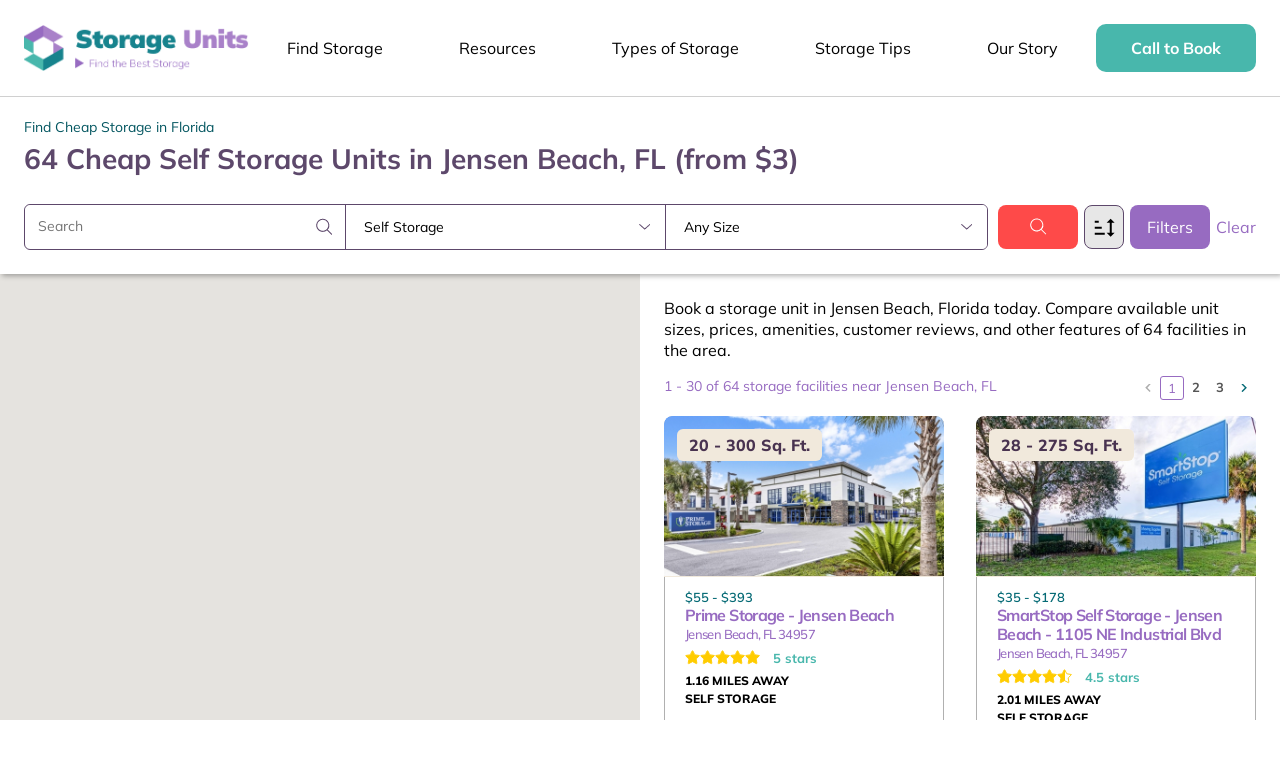

--- FILE ---
content_type: text/html; charset=UTF-8
request_url: https://www.storageunits.com/
body_size: 66639
content:
<!DOCTYPE html>
<html lang="en">
    <head>
        <link rel="preconnect" href="https://www.googletagmanager.com/" crossorigin>
        <link rel="preconnect" href="https://maps.googleapis.com/" crossorigin>
        <link rel="preconnect" href="/">
        <link rel="icon" href="/wp-content/themes/su/assets/images/favicon.ico" type="image/x-icon" />
        <meta name="viewport" content="width=device-width, initial-scale=1.0, maximum-scale=1.0" />
        <link rel="preload" href="/" crossorigin as="fetch">
        <link rel="preload" href="/wp-content/uploads/2019/03/icon-1.svg" as="image" />

        <link rel="preload" href="/wp-content/themes/su/assets/fonts/Muli-Bold.woff2" as="font" crossorigin="anonymous" type="font/woff2" />
        <link rel="preload" href="/wp-content/themes/su/assets/fonts/Muli-Regular.woff2" as="font" crossorigin="anonymous" type="font/woff2" />

        <link rel="preload" href="/wp-content/themes/su/assets/fonts/Mulish/Mulish-Bold.woff2" as="font" crossorigin="anonymous" type="font/woff2" />
         <link rel="preload" href="/wp-content/themes/su/assets/fonts/Mulish/Mulish-SemiBold.woff2" as="font" crossorigin="anonymous" type="font/woff2" />
        <link rel="preload" href="/wp-content/themes/su/assets/fonts/Mulish/Mulish-Regular.woff2" as="font" crossorigin="anonymous" type="font/woff2" />
               
        <!-- <link rel="preload" href="https://www.storageunits.com/wp-content/themes/su/assets/fonts/Muli-Light.woff2" as="font" crossorigin /> -->
                
                                        
        <!-- Global Site Tag (gtag.js) - Google Analytics -->
                        
        <!-- Google Tag Manager -->
                <!-- End Google Tag Manager -->
                
        <!-- Global site tag (gtag.js) - Google Analytics -->
                 
        
                                <meta name='robots' content='index, follow, max-image-preview:large, max-snippet:-1, max-video-preview:-1' />
	<style>img:is([sizes="auto" i], [sizes^="auto," i]) { contain-intrinsic-size: 3000px 1500px }</style>
	
	<!-- This site is optimized with the Yoast SEO plugin v25.0 - https://yoast.com/wordpress/plugins/seo/ -->
	<title>Find Self Storage Units Near You - StorageUnits.com</title>
	<meta name="description" content="We looked at every single storage facility in the nation to provide you with the #1 place to find convenient, affordable, and secure storage for your stuff." />
	<link rel="canonical" href="https://www.storageunits.com/" />
	<meta property="og:locale" content="en_US" />
	<meta property="og:type" content="website" />
	<meta property="og:title" content="Find Self Storage Units Near You - StorageUnits.com" />
	<meta property="og:description" content="We looked at every single storage facility in the nation to provide you with the #1 place to find convenient, affordable, and secure storage for your stuff." />
	<meta property="og:url" content="https://www.storageunits.com/" />
	<meta property="og:site_name" content="StorageUnits.com" />
	<meta property="article:modified_time" content="2025-12-30T15:39:50+00:00" />
	<meta name="twitter:card" content="summary_large_image" />
	<script type="application/ld+json" class="yoast-schema-graph">{"@context":"https://schema.org","@graph":[{"@type":"WebPage","@id":"https://www.storageunits.com/","url":"https://www.storageunits.com/","name":"Find Self Storage Units Near You - StorageUnits.com","isPartOf":{"@id":"https://www.storageunits.com/#website"},"datePublished":"2024-12-03T06:13:11+00:00","dateModified":"2025-12-30T15:39:50+00:00","description":"We looked at every single storage facility in the nation to provide you with the #1 place to find convenient, affordable, and secure storage for your stuff.","breadcrumb":{"@id":"https://www.storageunits.com/#breadcrumb"},"inLanguage":"en-US","potentialAction":[{"@type":"ReadAction","target":["https://www.storageunits.com/"]}]},{"@type":"BreadcrumbList","@id":"https://www.storageunits.com/#breadcrumb","itemListElement":[{"@type":"ListItem","position":1,"name":"Home Page"}]},{"@type":"WebSite","@id":"https://www.storageunits.com/#website","url":"https://www.storageunits.com/","name":"StorageUnits.com","description":"Find the Best Storage Near You","potentialAction":[{"@type":"SearchAction","target":{"@type":"EntryPoint","urlTemplate":"https://www.storageunits.com/?s={search_term_string}"},"query-input":{"@type":"PropertyValueSpecification","valueRequired":true,"valueName":"search_term_string"}}],"inLanguage":"en-US"}]}</script>
	<!-- / Yoast SEO plugin. -->


<style id='classic-theme-styles-inline-css' type='text/css'>
/*! This file is auto-generated */
.wp-block-button__link{color:#fff;background-color:#32373c;border-radius:9999px;box-shadow:none;text-decoration:none;padding:calc(.667em + 2px) calc(1.333em + 2px);font-size:1.125em}.wp-block-file__button{background:#32373c;color:#fff;text-decoration:none}
</style>
<style id='global-styles-inline-css' type='text/css'>
:root{--wp--preset--aspect-ratio--square: 1;--wp--preset--aspect-ratio--4-3: 4/3;--wp--preset--aspect-ratio--3-4: 3/4;--wp--preset--aspect-ratio--3-2: 3/2;--wp--preset--aspect-ratio--2-3: 2/3;--wp--preset--aspect-ratio--16-9: 16/9;--wp--preset--aspect-ratio--9-16: 9/16;--wp--preset--color--black: #000000;--wp--preset--color--cyan-bluish-gray: #abb8c3;--wp--preset--color--white: #ffffff;--wp--preset--color--pale-pink: #f78da7;--wp--preset--color--vivid-red: #cf2e2e;--wp--preset--color--luminous-vivid-orange: #ff6900;--wp--preset--color--luminous-vivid-amber: #fcb900;--wp--preset--color--light-green-cyan: #7bdcb5;--wp--preset--color--vivid-green-cyan: #00d084;--wp--preset--color--pale-cyan-blue: #8ed1fc;--wp--preset--color--vivid-cyan-blue: #0693e3;--wp--preset--color--vivid-purple: #9b51e0;--wp--preset--gradient--vivid-cyan-blue-to-vivid-purple: linear-gradient(135deg,rgba(6,147,227,1) 0%,rgb(155,81,224) 100%);--wp--preset--gradient--light-green-cyan-to-vivid-green-cyan: linear-gradient(135deg,rgb(122,220,180) 0%,rgb(0,208,130) 100%);--wp--preset--gradient--luminous-vivid-amber-to-luminous-vivid-orange: linear-gradient(135deg,rgba(252,185,0,1) 0%,rgba(255,105,0,1) 100%);--wp--preset--gradient--luminous-vivid-orange-to-vivid-red: linear-gradient(135deg,rgba(255,105,0,1) 0%,rgb(207,46,46) 100%);--wp--preset--gradient--very-light-gray-to-cyan-bluish-gray: linear-gradient(135deg,rgb(238,238,238) 0%,rgb(169,184,195) 100%);--wp--preset--gradient--cool-to-warm-spectrum: linear-gradient(135deg,rgb(74,234,220) 0%,rgb(151,120,209) 20%,rgb(207,42,186) 40%,rgb(238,44,130) 60%,rgb(251,105,98) 80%,rgb(254,248,76) 100%);--wp--preset--gradient--blush-light-purple: linear-gradient(135deg,rgb(255,206,236) 0%,rgb(152,150,240) 100%);--wp--preset--gradient--blush-bordeaux: linear-gradient(135deg,rgb(254,205,165) 0%,rgb(254,45,45) 50%,rgb(107,0,62) 100%);--wp--preset--gradient--luminous-dusk: linear-gradient(135deg,rgb(255,203,112) 0%,rgb(199,81,192) 50%,rgb(65,88,208) 100%);--wp--preset--gradient--pale-ocean: linear-gradient(135deg,rgb(255,245,203) 0%,rgb(182,227,212) 50%,rgb(51,167,181) 100%);--wp--preset--gradient--electric-grass: linear-gradient(135deg,rgb(202,248,128) 0%,rgb(113,206,126) 100%);--wp--preset--gradient--midnight: linear-gradient(135deg,rgb(2,3,129) 0%,rgb(40,116,252) 100%);--wp--preset--font-size--small: 13px;--wp--preset--font-size--medium: 20px;--wp--preset--font-size--large: 36px;--wp--preset--font-size--x-large: 42px;--wp--preset--spacing--20: 0.44rem;--wp--preset--spacing--30: 0.67rem;--wp--preset--spacing--40: 1rem;--wp--preset--spacing--50: 1.5rem;--wp--preset--spacing--60: 2.25rem;--wp--preset--spacing--70: 3.38rem;--wp--preset--spacing--80: 5.06rem;--wp--preset--shadow--natural: 6px 6px 9px rgba(0, 0, 0, 0.2);--wp--preset--shadow--deep: 12px 12px 50px rgba(0, 0, 0, 0.4);--wp--preset--shadow--sharp: 6px 6px 0px rgba(0, 0, 0, 0.2);--wp--preset--shadow--outlined: 6px 6px 0px -3px rgba(255, 255, 255, 1), 6px 6px rgba(0, 0, 0, 1);--wp--preset--shadow--crisp: 6px 6px 0px rgba(0, 0, 0, 1);}:where(.is-layout-flex){gap: 0.5em;}:where(.is-layout-grid){gap: 0.5em;}body .is-layout-flex{display: flex;}.is-layout-flex{flex-wrap: wrap;align-items: center;}.is-layout-flex > :is(*, div){margin: 0;}body .is-layout-grid{display: grid;}.is-layout-grid > :is(*, div){margin: 0;}:where(.wp-block-columns.is-layout-flex){gap: 2em;}:where(.wp-block-columns.is-layout-grid){gap: 2em;}:where(.wp-block-post-template.is-layout-flex){gap: 1.25em;}:where(.wp-block-post-template.is-layout-grid){gap: 1.25em;}.has-black-color{color: var(--wp--preset--color--black) !important;}.has-cyan-bluish-gray-color{color: var(--wp--preset--color--cyan-bluish-gray) !important;}.has-white-color{color: var(--wp--preset--color--white) !important;}.has-pale-pink-color{color: var(--wp--preset--color--pale-pink) !important;}.has-vivid-red-color{color: var(--wp--preset--color--vivid-red) !important;}.has-luminous-vivid-orange-color{color: var(--wp--preset--color--luminous-vivid-orange) !important;}.has-luminous-vivid-amber-color{color: var(--wp--preset--color--luminous-vivid-amber) !important;}.has-light-green-cyan-color{color: var(--wp--preset--color--light-green-cyan) !important;}.has-vivid-green-cyan-color{color: var(--wp--preset--color--vivid-green-cyan) !important;}.has-pale-cyan-blue-color{color: var(--wp--preset--color--pale-cyan-blue) !important;}.has-vivid-cyan-blue-color{color: var(--wp--preset--color--vivid-cyan-blue) !important;}.has-vivid-purple-color{color: var(--wp--preset--color--vivid-purple) !important;}.has-black-background-color{background-color: var(--wp--preset--color--black) !important;}.has-cyan-bluish-gray-background-color{background-color: var(--wp--preset--color--cyan-bluish-gray) !important;}.has-white-background-color{background-color: var(--wp--preset--color--white) !important;}.has-pale-pink-background-color{background-color: var(--wp--preset--color--pale-pink) !important;}.has-vivid-red-background-color{background-color: var(--wp--preset--color--vivid-red) !important;}.has-luminous-vivid-orange-background-color{background-color: var(--wp--preset--color--luminous-vivid-orange) !important;}.has-luminous-vivid-amber-background-color{background-color: var(--wp--preset--color--luminous-vivid-amber) !important;}.has-light-green-cyan-background-color{background-color: var(--wp--preset--color--light-green-cyan) !important;}.has-vivid-green-cyan-background-color{background-color: var(--wp--preset--color--vivid-green-cyan) !important;}.has-pale-cyan-blue-background-color{background-color: var(--wp--preset--color--pale-cyan-blue) !important;}.has-vivid-cyan-blue-background-color{background-color: var(--wp--preset--color--vivid-cyan-blue) !important;}.has-vivid-purple-background-color{background-color: var(--wp--preset--color--vivid-purple) !important;}.has-black-border-color{border-color: var(--wp--preset--color--black) !important;}.has-cyan-bluish-gray-border-color{border-color: var(--wp--preset--color--cyan-bluish-gray) !important;}.has-white-border-color{border-color: var(--wp--preset--color--white) !important;}.has-pale-pink-border-color{border-color: var(--wp--preset--color--pale-pink) !important;}.has-vivid-red-border-color{border-color: var(--wp--preset--color--vivid-red) !important;}.has-luminous-vivid-orange-border-color{border-color: var(--wp--preset--color--luminous-vivid-orange) !important;}.has-luminous-vivid-amber-border-color{border-color: var(--wp--preset--color--luminous-vivid-amber) !important;}.has-light-green-cyan-border-color{border-color: var(--wp--preset--color--light-green-cyan) !important;}.has-vivid-green-cyan-border-color{border-color: var(--wp--preset--color--vivid-green-cyan) !important;}.has-pale-cyan-blue-border-color{border-color: var(--wp--preset--color--pale-cyan-blue) !important;}.has-vivid-cyan-blue-border-color{border-color: var(--wp--preset--color--vivid-cyan-blue) !important;}.has-vivid-purple-border-color{border-color: var(--wp--preset--color--vivid-purple) !important;}.has-vivid-cyan-blue-to-vivid-purple-gradient-background{background: var(--wp--preset--gradient--vivid-cyan-blue-to-vivid-purple) !important;}.has-light-green-cyan-to-vivid-green-cyan-gradient-background{background: var(--wp--preset--gradient--light-green-cyan-to-vivid-green-cyan) !important;}.has-luminous-vivid-amber-to-luminous-vivid-orange-gradient-background{background: var(--wp--preset--gradient--luminous-vivid-amber-to-luminous-vivid-orange) !important;}.has-luminous-vivid-orange-to-vivid-red-gradient-background{background: var(--wp--preset--gradient--luminous-vivid-orange-to-vivid-red) !important;}.has-very-light-gray-to-cyan-bluish-gray-gradient-background{background: var(--wp--preset--gradient--very-light-gray-to-cyan-bluish-gray) !important;}.has-cool-to-warm-spectrum-gradient-background{background: var(--wp--preset--gradient--cool-to-warm-spectrum) !important;}.has-blush-light-purple-gradient-background{background: var(--wp--preset--gradient--blush-light-purple) !important;}.has-blush-bordeaux-gradient-background{background: var(--wp--preset--gradient--blush-bordeaux) !important;}.has-luminous-dusk-gradient-background{background: var(--wp--preset--gradient--luminous-dusk) !important;}.has-pale-ocean-gradient-background{background: var(--wp--preset--gradient--pale-ocean) !important;}.has-electric-grass-gradient-background{background: var(--wp--preset--gradient--electric-grass) !important;}.has-midnight-gradient-background{background: var(--wp--preset--gradient--midnight) !important;}.has-small-font-size{font-size: var(--wp--preset--font-size--small) !important;}.has-medium-font-size{font-size: var(--wp--preset--font-size--medium) !important;}.has-large-font-size{font-size: var(--wp--preset--font-size--large) !important;}.has-x-large-font-size{font-size: var(--wp--preset--font-size--x-large) !important;}
:where(.wp-block-post-template.is-layout-flex){gap: 1.25em;}:where(.wp-block-post-template.is-layout-grid){gap: 1.25em;}
:where(.wp-block-columns.is-layout-flex){gap: 2em;}:where(.wp-block-columns.is-layout-grid){gap: 2em;}
:root :where(.wp-block-pullquote){font-size: 1.5em;line-height: 1.6;}
</style>
<script type="text/javascript" id="js-list-js-extra">
/* <![CDATA[ */
var js_list = [{"batch":["https:\/\/www.storageunits.com\/wp-content\/themes\/su\/assets\/js\/min\/common.min.js?ver=7.7","https:\/\/www.storageunits.com\/wp-content\/themes\/su\/assets\/js\/navigation.js?ver=7.7",{"src":["https:\/\/www.storageunits.com\/wp-content\/themes\/su\/assets\/js\/maps.js?ver=7.7"],"dep":["https:\/\/maps.googleapis.com\/maps\/api\/js?key=AIzaSyDCw0oaGFZK6wAFb3rXbcd3DgFAM5xAk4Y&libraries=marker,places&callback=initMap"]},"https:\/\/www.storageunits.com\/wp-content\/themes\/su\/assets\/js\/min\/home.min.js?ver=7.7"],"interval":{"desktop":0,"mobile":0}}];
var template_path = "https:\/\/www.storageunits.com\/wp-content\/themes\/su";
/* ]]> */
</script>
<!--Start: Critical CSS Handling Logic--><style>/*Start: Critical Part*/﻿.new-input-field{border:2px solid #976bc1;border-radius:8px;background-color:#fff;width:100%;outline:0px}.angle{display:inline-block;width:28px;min-width:28px;height:16px;background-image:url("/wp-content/themes/su/assets/images/2024/angle-down.svg");background-repeat:no-repeat;position:relative}.angle.angle-prev{transform:rotate(-45deg)}.angle.angle-next{transform:rotate(135deg)}.angle.angle-up{transform:rotate(-180deg)}.btn-solid-red{font-family:"Mulish",sans-serif;font-weight:700;font-size:16px;line-height:28px;background-color:#f45252;padding:6px 24px;min-width:160px;border-radius:8px;color:#fff;outline:0px;border:10px solid rgba(0,0,0,0)}.btn-solid-red:hover{text-decoration:none;box-shadow:0px 0px 0px 10px #ffb9b9}@media screen and (max-width: 768px){.btn-solid-red{width:100%;min-width:auto}}.btn-outline-red{display:inline-block;margin:0 auto;text-align:center;padding:16px 24px;border-radius:8px;border:2px solid #f45252;color:#ff7272;font-family:"Mulish",sans-serif;font-weight:400;font-size:20px;line-height:32px}@media screen and (max-width: 768px){.btn-outline-red{width:100%}}.btn-outline-red:hover{box-shadow:0px 0px 0px 10px #ffb9b9;text-decoration:none}.btn-solid-green{text-decoration:none;display:inline-block;padding:16px 72px;text-align:center;border-radius:8px;background:#17838d;color:#fff;font-family:"Mulish",sans-serif;font-weight:400;font-size:20px;line-height:32px}@media screen and (max-width: 768px){.btn-solid-green{width:100%;padding:16px 16px}}.btn-solid-green:hover{text-decoration:none;box-shadow:0px 0px 5px 5px #48b7ac}.btn-outline-green{display:inline-block;margin:0 auto;text-align:center;padding:16px 24px;border-radius:8px;border:2px solid #17838d;color:#17838d;font-family:"Mulish",sans-serif;font-weight:400;font-size:20px;line-height:32px;background-color:rgba(0,0,0,0)}@media screen and (max-width: 768px){.btn-outline-green{width:100%;padding:16px 16px}}.btn-outline-green:hover{box-shadow:0px 0px 0px 10px #48b7ac;text-decoration:none}html,body,div,span,applet,object,iframe,h1,h2,h3,h4,h5,h6,p,blockquote,pre,a,abbr,acronym,address,big,cite,code,del,dfn,em,img,ins,kbd,q,s,samp,small,strike,strong,sub,tt,var,b,u,i,center,dl,dt,dd,ol,ul,li,fieldset,form,label,legend,table,caption,tbody,tfoot,thead,tr,th,td,article,aside,canvas,details,embed,figure,figcaption,footer,header,hgroup,menu,nav,output,ruby,section,summary,time,mark,audio,video{margin:0;padding:0;border:0;vertical-align:baseline;box-sizing:border-box;-webkit-box-sizing:border-box;-ms-box-sizing:border-box}article,aside,details,figcaption,figure,footer,header,hgroup,menu,nav,section{display:block}body{line-height:1;-webkit-font-smoothing:antialiased;-moz-osx-font-smoothing:grayscale;margin:0}article,aside,details,figcaption,figure,footer,header,hgroup,main,nav,section,summary{display:block}audio,canvas,video{display:inline-block}audio:not([controls]){display:none;height:0}[hidden],template{display:none}a{background:rgba(0,0,0,0)}a:focus{outline:0}a:active,a:hover{outline:0}abbr[title]{border-bottom:1px dotted}b,strong{font-weight:600}dfn{font-style:italic}hr{-moz-box-sizing:content-box;box-sizing:content-box;height:0}mark{color:#191631}code,kbd,pre,samp{font-family:monospace,serif;font-size:1em}pre{white-space:pre-wrap}q{quotes:"“" "”" "‘" "’"}small{font-size:80%}sub,sup{font-size:75%;line-height:0;position:relative;vertical-align:baseline}sup{top:-0.5em}sub{bottom:-0.25em}img{border:0}svg:not(:root){overflow:hidden}figure{margin:0;line-height:11px}fieldset{border:1px solid silver;margin:0 2px;padding:.35em .625em .75em}legend{border:0;padding:0}button,input,select,textarea{font-family:inherit;font-size:100%;margin:0}button,input{line-height:normal}button,select{text-transform:none}button,html input[type=button],input[type=reset],input[type=submit]{-webkit-appearance:button;cursor:pointer}button[disabled],html input[disabled]{cursor:default}input[type=checkbox],input[type=radio]{box-sizing:border-box;padding:0}input[type=search]{-webkit-appearance:textfield}input[type=search]::-webkit-search-cancel-button,input[type=search]::-webkit-search-decoration{-webkit-appearance:none}button::-moz-focus-inner,input::-moz-focus-inner{border:0;padding:0}textarea{overflow:auto;vertical-align:top}table{border-collapse:collapse;border-spacing:0}.wrapper{width:100%}.header-container{max-width:1465px;width:100%;margin:0 auto}@media screen and (max-width: 1520px){.header-container{padding:0 32px}}.footer-container{max-width:1225px;width:100%;margin:0 auto}.container{max-width:1225px;width:100%;margin:0 auto}@media screen and (max-width: 1275px){.container{padding:0 32px}}@font-face{font-family:"Mulish";src:url("/wp-content/themes/su/assets/fonts/Mulish/Mulish-Bold.woff2") format("woff2"),url("/wp-content/themes/su/assets/fonts/Mulish/Mulish-Bold.woff") format("woff");font-weight:700;font-style:normal;font-display:swap}@font-face{font-family:"Mulish";src:url("/wp-content/themes/su/assets/fonts/Mulish/Mulish-Black.woff2") format("woff2"),url("/wp-content/themes/su/assets/fonts/Mulish/Mulish-Black.woff") format("woff");font-weight:900;font-style:normal;font-display:swap}@font-face{font-family:"Mulish";src:url("/wp-content/themes/su/assets/fonts/Mulish/Mulish-ExtraBold.woff2") format("woff2"),url("/wp-content/themes/su/assets/fonts/Mulish/Mulish-ExtraBold.woff") format("woff");font-weight:800;font-style:normal;font-display:swap}@font-face{font-family:"Mulish";src:url("/wp-content/themes/su/assets/fonts/Mulish/Mulish-SemiBold.woff2") format("woff2"),url("/wp-content/themes/su/assets/fonts/Mulish/Mulish-SemiBold.woff") format("woff");font-weight:600;font-style:normal;font-display:swap}@font-face{font-family:"Mulish";src:url("/wp-content/themes/su/assets/fonts/Mulish/Mulish-Medium.woff2") format("woff2"),url("/wp-content/themes/su/assets/fonts/Mulish/Mulish-Medium.woff") format("woff");font-weight:500;font-style:normal;font-display:swap}@font-face{font-family:"Mulish";src:url("/wp-content/themes/su/assets/fonts/Mulish/Mulish-Light.woff2") format("woff2"),url("/wp-content/themes/su/assets/fonts/Mulish/Mulish-Light.woff") format("woff");font-weight:300;font-style:normal;font-display:swap}@font-face{font-family:"Mulish";src:url("/wp-content/themes/su/assets/fonts/Mulish/Mulish-Regular.woff2") format("woff2"),url("/wp-content/themes/su/assets/fonts/Mulish/Mulish-Regular.woff") format("woff");font-weight:normal;font-style:normal;font-display:swap}@font-face{font-family:"Mulish";src:url("/wp-content/themes/su/assets/fonts/Mulish/Mulish-ExtraLight.woff2") format("woff2"),url("/wp-content/themes/su/assets/fonts/Mulish/Mulish-ExtraLight.woff") format("woff");font-weight:200;font-style:normal;font-display:swap}.clearfix:after{visibility:hidden;display:block;font-size:0;content:" ";clear:both;height:0}.clearfix{display:inline-block}* html .clearfix{height:1%}.clearfix{display:block}*,input[type=search]{-webkit-box-sizing:border-box;-moz-box-sizing:border-box;box-sizing:border-box}body{background-color:#fff;color:#000;font-family:"Mulish",sans-serif;font-weight:400;font-size:20px;line-height:32px;margin:0;padding:0}@media screen and (max-width: 768px){body{font-family:"Mulish",sans-serif;font-weight:400;font-size:16px;line-height:25px}}a,input:focus,input[type=button],input[type=reset],input[type=submit],textarea:focus,.button{-webkit-transition:all .2s ease-in-out;-moz-transition:all .2s ease-in-out;-ms-transition:all .2s ease-in-out;-o-transition:all .2s ease-in-out;transition:all .2s ease-in-out}img{max-width:100%;height:auto}a{color:#000;text-decoration:none;outline:rgba(0,0,0,0)}a:hover{text-decoration:underline}p{font-family:"Mulish",sans-serif;font-weight:400;font-size:20px;line-height:32px;margin:0 0 15px;padding:0}hr{border:0;border-collapse:collapse;border-top:2px solid #000;clear:both;margin:20px 0}blockquote a{word-break:break-word}h1,h2,h3,h4,h5,h6{margin-top:0;margin-bottom:24px;font-family:"Mulish",sans-serif;color:#000}h1{font-size:56px;line-height:75px}@media screen and (max-width: 768px){h1{font-size:32px}}h2{font-size:48px;line-height:57px}@media screen and (max-width: 768px){h2{font-size:20px}}h3{font-size:32px;line-height:48px}@media screen and (max-width: 768px){h3{font-size:16px}}h4{font-size:24px;line-height:36px}@media screen and (max-width: 768px){h4{font-size:16px}}h5{font-size:22px;line-height:34px}@media screen and (max-width: 768px){h5{font-size:16px}}h6{font-size:20px;line-height:32px}@media screen and (max-width: 768px){h6{font-size:16px}}ol,ul{padding-left:18px;margin-bottom:15px}ol li:not(:last-child),ul li:not(:last-child){margin-bottom:5px}.no-margin{margin:0}.no-padding{padding:0}.text-center{text-align:center}.text-right{text-align:right}.hide{display:none !important}.show{display:block}html{scrollbar-gutter:stable}.body-overflow{overflow-y:hidden}.footer-menu-overlay{position:fixed;top:0 !important;height:100%;left:0;right:0;bottom:0;z-index:99;display:none;background:rgba(0,0,0,0)}.footer-menu-overlay.add-overlay{display:block}.new-header{width:100%;position:sticky;top:0;padding-top:0;display:block;z-index:999;background-color:#fff;font-family:"Mulish"}.new-header .container{max-width:100%;padding:0 24px}@media(max-width: 1275px){.new-header .container{padding:0 15px}}.new-header .new-header-inner{display:flex;align-items:center;justify-content:space-between;padding:0px 0px 0px}@media(max-width: 1024px){.new-header .new-header-inner{padding:16px 0px}}.new-header .logo{line-height:14px}@media(max-width: 1250px){.new-header .logo{max-width:185px}}@media(max-width: 1024px){.new-header .logo{margin-right:20px;max-width:132px}}.new-header .logo img{max-width:100%;height:auto}@media(max-width: 1024px){.new-header .nav-outer{order:3}}.new-header .nav-outer .menu{list-style:none;list-style-type:none;margin:0;padding:0;font-size:16px}@media(max-width: 1024px){.new-header .nav-outer .menu{display:block;width:100%;background:#fff;padding:24px 24px;-ms-transition:all .3s;-moz-transition:all .3s;-webkit-transition:all .3s;transition:all .3s;position:absolute;border-top:1px solid #f1e9dc;margin-top:-1px;box-shadow:0px 54px 53px -23px rgba(22,28,45,.14)}.new-header .nav-outer .menu.menu-open{height:95vh;overflow:auto}}.new-header .nav-outer .menu li{-webkit-tap-highlight-color:rgba(0,0,0,0);font-family:"Mulish";display:inline-block;color:#000;padding:35px 0px;background:rgba(0,0,0,0);cursor:pointer;margin:0px 24px;line-height:25px}@media(max-width: 1250px){.new-header .nav-outer .menu li{margin:0px 8px}}@media(max-width: 1024px){.new-header .nav-outer .menu li{display:block;margin:0px;padding:0px 0px 10px}}@media(min-width: 1025px){.new-header .nav-outer .menu li:hover>a{border-color:#976bc1}.new-header .nav-outer .menu li.m-hover a{border-color:#976bc1}}.new-header .nav-outer .menu li>a{color:#000;font-size:16px;line-height:26px;text-decoration:none;vertical-align:bottom;padding:0 12px 12px;border-bottom:2px solid rgba(0,0,0,0)}@media(max-width: 1250px){.new-header .nav-outer .menu li>a{padding:0 5px 12px}}@media(max-width: 1024px){.new-header .nav-outer .menu li>a{border-bottom:0px;display:block;font-size:24px;line-height:33px;color:#5d486b;font-weight:700;padding:0 12px 0px}}@media(max-width: 1024px){.new-header .nav-outer .menu li .clickable-arrow{-webkit-tap-highlight-color:rgba(0,0,0,0);position:relative;width:13px;height:19px;display:inline-block;vertical-align:middle;float:right;margin-right:12px;margin-top:8px}.new-header .nav-outer .menu li .clickable-arrow::after{width:12px;height:20px;right:auto;left:auto;background:url(/wp-content/themes/su/assets/images/carousel-right.svg) no-repeat;transform:translateX(0) translateY(-50%);top:50%;background-size:12px;content:"";position:absolute}}@media(max-width: 475px){.new-header #menu-item-172 .custom-menu-outer{padding-bottom:150px}}.new-header .custom-menu-outer{width:912px;background:#fff;border-top:1px solid #f1e9dc;border-radius:0px 0px 12px 12px;box-shadow:0px 54px 53px -23px rgba(22,28,45,.14);position:absolute;right:0px;left:0;top:96px;z-index:99;padding:24px;display:none;margin:0 auto;cursor:initial}.new-header .custom-menu-outer.submenu-menu-open{display:block}@media(max-width: 1024px){.new-header .custom-menu-outer{top:-1px;background:#fff;z-index:999;width:100%;padding:24px 36px}}.new-header .custom-menu-outer .heading{color:#5d496c;font-size:32px;font-weight:700;line-height:40px;margin-bottom:16px;position:relative}@media(max-width: 1024px){.new-header .custom-menu-outer .heading{font-size:24px;line-height:33px;margin-bottom:26px}}.new-header .custom-menu-outer .desk-close-cross,.new-header .custom-menu-outer .desk-close-cross-ff{position:absolute;right:0;top:0;cursor:pointer;width:15px;min-width:15px;height:15px;line-height:12px;margin-top:8px}@media(max-width: 1024px){.new-header .custom-menu-outer .desk-close-cross,.new-header .custom-menu-outer .desk-close-cross-ff{display:none}}.new-header .custom-menu-outer .menu-head{color:#5d496c;font-size:24px;font-weight:700;line-height:33px;margin-bottom:16px;position:relative}@media(max-width: 1024px){.new-header .custom-menu-outer .menu-head{font-weight:400;font-size:20px;line-height:32px}}.new-header .custom-menu-outer .sub-menu li a{color:#976bc1;font-size:16px;font-weight:500;line-height:26px}.new-header .custom-menu-outer .menu-storage-search{margin-bottom:36px}.new-header .custom-menu-outer .menu-search-form{display:grid;grid-template-columns:1fr 160px;gap:24px}@media(max-width: 1024px){.new-header .custom-menu-outer .menu-search-form{gap:15px;grid-template-columns:1fr 120px}}@media(max-width: 465px){.new-header .custom-menu-outer .menu-search-form{grid-template-columns:1fr}}.new-header .custom-menu-outer .menu-search-form .menu-input-field{border-radius:8px;border:1px solid #976bc1;background:#fff;-webkit-appearance:none;font-size:14px;line-height:26px;font-weight:500;padding:8px 16px;width:100%;outline:0px}.new-header .custom-menu-outer .menu-search-form .menu-input-field:focus{box-shadow:0px 0px 0px 8px rgba(151,107,193,.16)}@media(max-width: 1024px){.new-header .custom-menu-outer .menu-search-form .menu-input-field{padding:16px}}.new-header .custom-menu-outer .menu-search-form .search-btn-menu{padding:0px 13px}@media(max-width: 1024px){.new-header .custom-menu-outer .menu-search-form .search-btn-menu{padding:6px 13px}}.new-header .custom-menu-outer .menu-search-form .search-btn-menu.btn-solid-red{font-size:16px;line-height:28px;background-color:#fe4a49;padding:6px 24px;min-width:160px;border-radius:8px;color:#fff;outline:0px;border:10px solid rgba(0,0,0,0);cursor:pointer}.new-header .custom-menu-outer .menu-search-form .search-btn-menu.btn-solid-red:hover{text-decoration:none;box-shadow:0px 0px 0px 10px #ffb9b9}@media(max-width: 1024px){.new-header .custom-menu-outer .menu-search-form .search-btn-menu.btn-solid-red{width:100%;min-width:auto;padding:6px}}.new-header .custom-menu-outer .find-storage-menu-items{border-radius:16px;background:#f8f5f0;padding:24px}.new-header .custom-menu-outer .find-storage-menu-items .sub-menu{padding:0px;margin:0px;display:grid;grid-template-columns:repeat(5, 1fr);margin:0;gap:16px 4px}@media(max-width: 1024px){.new-header .custom-menu-outer .find-storage-menu-items .sub-menu{grid-template-columns:repeat(3, 1fr)}}@media(max-width: 768px){.new-header .custom-menu-outer .find-storage-menu-items .sub-menu{grid-template-columns:repeat(2, 1fr)}}@media(max-width: 375px){.new-header .custom-menu-outer .find-storage-menu-items .sub-menu{grid-template-columns:repeat(1, 1fr)}}.new-header .custom-menu-outer .find-storage-menu-items .sub-menu li{width:100%;margin:0px;padding:0px;cursor:initial}.new-header .custom-menu-outer .find-storage-menu-items .sub-menu li a{padding:0px;border:0px;font-size:15px}.new-header .custom-menu-outer .resource-menu-outer{display:grid;grid-template-columns:220px 1fr;gap:24px}.new-header .custom-menu-outer .resource-menu-outer.type-storage-menu-outer,.new-header .custom-menu-outer .resource-menu-outer.storage-tips-menu-outer{grid-template-columns:1fr}.new-header .custom-menu-outer .resource-menu-outer.type-storage-menu-outer .resource-menu-links,.new-header .custom-menu-outer .resource-menu-outer.storage-tips-menu-outer .resource-menu-links{border-left:0px;padding-left:0px}@media(max-width: 1024px){.new-header .custom-menu-outer .resource-menu-outer.type-storage-menu-outer .resource-menu-links,.new-header .custom-menu-outer .resource-menu-outer.storage-tips-menu-outer .resource-menu-links{display:block}}.new-header .custom-menu-outer .resource-menu-outer.type-storage-menu-outer .resource-menu-links .sub-menu,.new-header .custom-menu-outer .resource-menu-outer.storage-tips-menu-outer .resource-menu-links .sub-menu{display:block}@media(max-width: 1024px){.new-header .custom-menu-outer .resource-menu-outer .resource-menu-tab-btns{padding-left:44px}}.new-header .custom-menu-outer .resource-menu-outer .resource-menu-tab-btns .tab-txt{border-radius:8px;padding:19px 16px;margin-bottom:24px;color:#949494;font-size:16px;font-weight:600;line-height:26px;width:100%;border:0px;text-align:left;position:relative;background:rgba(0,0,0,0);outline:0px}.new-header .custom-menu-outer .resource-menu-outer .resource-menu-tab-btns .tab-txt::after{content:"";background:url("/wp-content/themes/su/assets/images/2024/m-arrow-grey.svg") no-repeat;width:8px;height:12px;position:absolute;right:16px;top:50%;margin-top:-6px;background-size:100%}@media(max-width: 1024px){.new-header .custom-menu-outer .resource-menu-outer .resource-menu-tab-btns .tab-txt::after{width:13px;height:20px;transform:translateX(0) translateY(-50%);top:50%;background-size:12px;background:url(/wp-content/themes/su/assets/images/carousel-right.svg) no-repeat rgba(0,0,0,0)}}.new-header .custom-menu-outer .resource-menu-outer .resource-menu-tab-btns .tab-txt:hover,.new-header .custom-menu-outer .resource-menu-outer .resource-menu-tab-btns .tab-txt.tab-active{color:#5d496c;background:#f8f5f0}.new-header .custom-menu-outer .resource-menu-outer .resource-menu-tab-btns .tab-txt:hover:after,.new-header .custom-menu-outer .resource-menu-outer .resource-menu-tab-btns .tab-txt.tab-active:after{background:url("/wp-content/themes/su/assets/images/2024/m-arrow.svg") no-repeat #f8f5f0;background-size:100%}@media(max-width: 1024px){.new-header .custom-menu-outer .resource-menu-outer .resource-menu-tab-btns .tab-txt:hover:after,.new-header .custom-menu-outer .resource-menu-outer .resource-menu-tab-btns .tab-txt.tab-active:after{background:url(/wp-content/themes/su/assets/images/carousel-right.svg) no-repeat rgba(0,0,0,0)}}@media(max-width: 1024px){.new-header .custom-menu-outer .resource-menu-outer .resource-menu-tab-btns .tab-txt{padding:0px 30px 12px 0px;margin-bottom:0px;font-size:20px;font-weight:400;line-height:32px;color:#5d496c}.new-header .custom-menu-outer .resource-menu-outer .resource-menu-tab-btns .tab-txt:hover,.new-header .custom-menu-outer .resource-menu-outer .resource-menu-tab-btns .tab-txt.tab-active{background-color:rgba(0,0,0,0)}.new-header .custom-menu-outer .resource-menu-outer .resource-menu-tab-btns .tab-txt:first-of-type{padding-top:11px}.new-header .custom-menu-outer .resource-menu-outer .resource-menu-tab-btns .tab-txt:last-of-type{padding-bottom:0px}}.new-header .custom-menu-outer .resource-menu-outer .resource-menu-links{border-left:1px solid #a981c9;padding-left:40px}@media(max-width: 1024px){.new-header .custom-menu-outer .resource-menu-outer .resource-menu-links{border-left:0px;padding:0 36px}.new-header .custom-menu-outer .resource-menu-outer .resource-menu-links.open-resource-third-level{display:block;position:absolute;top:-77px;background:#fff;padding:0 12px 140px;width:100%}}.new-header .custom-menu-outer .resource-menu-outer .resource-menu-links .sub-menu{padding:0px;margin:0px;display:none}.new-header .custom-menu-outer .resource-menu-outer .resource-menu-links .sub-menu.show-sub-menu-thrid{display:block}.new-header .custom-menu-outer .resource-menu-outer .resource-menu-links .sub-menu li{width:calc(33% - 4px);margin:0px;padding:0px;vertical-align:top;margin-bottom:16px;cursor:initial}@media(max-width: 1024px){.new-header .custom-menu-outer .resource-menu-outer .resource-menu-links .sub-menu li{width:100%;border-left:1px solid #976bc1}}.new-header .custom-menu-outer .resource-menu-outer .resource-menu-links .sub-menu li a{padding:0px;border:0px;color:#a981c9}@media(max-width: 1024px){.new-header .custom-menu-outer .resource-menu-outer .resource-menu-links .sub-menu li a{font-size:14px;line-height:26px;font-weight:600;padding-left:12px}}.new-header .custom-menu-outer .resource-menu-outer .resource-menu-links .see-all-link{color:#fe4a49;font-size:16px;font-weight:600;line-height:26px;margin-top:8px;display:inline-block;text-decoration:none;position:relative}.new-header .custom-menu-outer .resource-menu-outer .resource-menu-links .see-all-link:after{content:"";display:inline-block;width:14px;min-width:14px;height:16px;background-image:url("/wp-content/themes/su/assets/images/2024/m-arrow-red.svg");background-repeat:no-repeat;position:relative;top:5px;margin-left:16px}.new-header .menu-resource .sub-menu li a{font-size:15px}@media(max-width: 1024px){.new-header .menu-resource.menu-typst .custom-menu-outer,.new-header .menu-resource.menu-tipspst .custom-menu-outer{display:none;top:-58px;background:#fff;padding:24px 0px}.new-header .menu-resource.menu-typst .custom-menu-outer.menu-typst-open,.new-header .menu-resource.menu-tipspst .custom-menu-outer.menu-typst-open{position:absolute;padding:24px 24px 100px;top:0px}}@media(max-width: 1024px){.new-header .menu-resource .custom-menu-outer{display:block;width:100%;border:0px;box-shadow:none;border-radius:0;position:relative;background:rgba(0,0,0,0);padding:0;top:0}.new-header .menu-resource .custom-menu-outer .resource-menu-outer{grid-template-columns:1fr}.new-header .menu-resource .custom-menu-outer .resource-menu-links{display:none}.new-header .menu-resource .custom-menu-outer .resource-menu-links .menu-head{font-size:24px;font-weight:700;line-height:33px;margin-bottom:24px}}.new-header nav{display:block}@media(max-width: 1024px){.new-header nav{top:-800%;width:100%;position:absolute;left:0;z-index:99;padding-bottom:8px;box-shadow:0px 3px 5px rgba(0,0,0,.15);background:#fff}}.new-header .mobile-back-btn,.new-header .res-mobile-back-btn{display:none}@media(max-width: 1024px){.new-header .mobile-back-btn,.new-header .res-mobile-back-btn{-webkit-tap-highlight-color:rgba(0,0,0,0);margin-bottom:17px;color:#5d496c;font-size:16px;line-height:20px;background:#fff;cursor:pointer;display:inline-block;position:relative;padding-left:26px}.new-header .mobile-back-btn::after,.new-header .res-mobile-back-btn::after{content:"";width:14px;height:14px;background:url("/wp-content/themes/su/assets/images/2024/m-back-btn.svg") no-repeat;display:inline-block;margin-right:12px;position:absolute;left:0px;top:3.4px}}.new-header .toggle-btn{-webkit-tap-highlight-color:rgba(0,0,0,0);display:none}@media(max-width: 1024px){.new-header .toggle-btn{display:block;width:24px;height:18px;cursor:pointer;position:relative;top:1px}.new-header .toggle-btn span{height:2px;width:24px;display:block;margin-bottom:6px;background:#000}.new-header .toggle-btn span:last-child{margin-bottom:0}}.new-header .toggle-btn.open-t-icon span{position:relative;top:8px;margin-bottom:-2px}.new-header .toggle-btn.open-t-icon .top{transform:rotate(45deg)}.new-header .toggle-btn.open-t-icon .bottom{transform:rotate(-45deg)}.new-header .toggle-btn.open-t-icon .mid{display:none}.new-header .menu-open-from-footer a{border-color:#976bc1 !important}.new-header .menu-open-from-footer .custom-menu-outer{display:block}.call-btn-outer{min-width:160px}@media screen and (max-width: 1024px){.call-btn-outer{min-width:111px;margin-right:20px;margin-left:auto}}.call-btn{font-family:"Mulish";position:relative}.call-btn .call-label{font-family:"Mulish";display:inline-block;text-decoration:none;background:#48b7ac;color:#fff;padding:8px 20px;border-radius:10px;font-weight:700;cursor:pointer;font-size:16px;line-height:32px;min-width:160px;text-align:center}@media screen and (max-width: 1024px){.call-btn .call-label{line-height:22px;width:100%;text-align:center;margin-top:0;font-size:11px;padding:6px 24px;font-weight:500;min-width:111px}}.call-btn .tray-container{width:288px;height:88px;border:solid 2px #48b7ac;background:#e9fafc;padding:10px;font-size:15px;line-height:18px;position:absolute;z-index:9;right:0;box-shadow:2px 2px 3px rgba(0,0,0,.5);border-radius:10px 0 10px 10px;bottom:-83px;display:none}@media screen and (max-width: 1024px){.call-btn .tray-container{border-radius:0 0 10px 10px;height:auto;text-align:center;bottom:-74px}}.call-btn .tray-container.open-tray{display:block}.call-btn .tray-container span{display:block;color:#48b7ac;margin-bottom:7px}@media screen and (max-width: 1024px){.call-btn .tray-container span{display:none}}.call-btn .tray-container a{display:block;text-decoration:none;color:#fff;background-color:#48b7ac;text-align:center;width:100%;padding:8px 0;border-radius:8px}@media screen and (max-width: 1024px){.call-btn .tray-container a{width:auto;padding:8px 19px;display:inline-block}}.footer{position:relative;background-color:#5d496c;padding:120px 0px}@media screen and (max-width: 768px){.footer{padding:32px 0px}}.footer .container{max-width:1225px;width:100%;margin:0 auto}@media screen and (max-width: 1275px){.footer .container{padding:0 32px}}.footer .footer-colume{list-style:none;margin:0px 0px 32px;padding:0px;display:grid;grid-template-columns:315px 260px 1fr 215px;gap:24px}@media screen and (max-width: 1225px){.footer .footer-colume{grid-template-columns:1fr 1fr 1fr 215px}}@media screen and (max-width: 1024px){.footer .footer-colume{grid-template-columns:1fr 1fr}}@media screen and (max-width: 768px){.footer .footer-colume{grid-template-columns:1fr;margin:0px 0px 20px}}.footer .footer-colume li{margin:0px}.footer .footer-colume li h4{color:#48b7ac;margin-bottom:14px;margin-top:0px;font-family:"Mulish",sans-serif;font-weight:700;font-size:18px;line-height:28px}.footer .footer-colume .col-left figure{margin:0px 0px 30px;line-height:21px}@media screen and (max-width: 768px){.footer .footer-colume .col-left figure{margin:0px 0px 24px}}.footer .footer-colume .col-left figure a{font-size:14px}.footer .footer-colume .col-left figure img{max-width:100%;height:auto}.footer .footer-colume .col-left p{opacity:.8;color:#fff;font-family:"Mulish",sans-serif;font-weight:500;font-size:14px;line-height:26px;margin:0 0 15px}@media screen and (max-width: 768px){.footer .footer-colume .col-left p{font-family:"Mulish",sans-serif;font-weight:500;font-size:11px;line-height:17px}}.footer .footer-colume .col-middle{justify-content:space-around;display:flex;margin-top:42px}@media screen and (max-width: 1024px){.footer .footer-colume .col-middle{margin-top:0px;justify-content:flex-start}}.footer .footer-colume .col-middle ul{list-style:none;margin:0px;padding:0px}.footer .footer-colume .col-middle ul li{margin-bottom:14px;line-height:16px}.footer .footer-colume .col-middle ul li a{opacity:.8;color:#fff;font-family:"Mulish",sans-serif;font-weight:500;font-size:16px;line-height:26px;text-decoration:none}.footer .footer-colume .col-right{margin-top:42px}@media screen and (max-width: 1024px){.footer .footer-colume .col-right{margin-top:0px}}.footer .footer-colume .col-right h5{margin-top:0px;opacity:.8;margin-bottom:16px;color:#fff;font-family:"Mulish",sans-serif;font-weight:500;font-size:16px;line-height:32px}@media screen and (max-width: 768px){.footer .footer-colume .col-right h5{margin-bottom:8px;line-height:26px}}.footer .footer-colume .col-right .telephone{opacity:.8;margin-bottom:4px;color:#fff;font-family:"Mulish",sans-serif;font-weight:400;font-size:24px;line-height:38px;text-decoration:none;display:inline-block}@media screen and (max-width: 768px){.footer .footer-colume .col-right .telephone{margin-bottom:8px}}.footer .footer-colume .col-right address{font-style:normal;opacity:.8;margin-bottom:8px;color:#fff;font-family:"Mulish",sans-serif;font-weight:500;font-size:16px;line-height:41px}@media screen and (max-width: 768px){.footer .footer-colume .col-right address{line-height:30px}}.footer .footer-bar-area{display:grid;grid-template-columns:1fr 1fr}@media screen and (max-width: 768px){.footer .footer-bar-area{grid-template-columns:1fr}}.footer .footer-bar-area .area-left{letter-spacing:-0.205px;opacity:.5;color:#fff;font-family:"Mulish",sans-serif;font-weight:400;font-size:15px;line-height:18px}@media screen and (max-width: 768px){.footer .footer-bar-area .area-left{text-align:center;order:2;margin-top:16px}}.footer .footer-bar-area .area-right ul{margin:0px;padding:0px;list-style:none;justify-content:end;display:flex}@media screen and (max-width: 768px){.footer .footer-bar-area .area-right ul{justify-content:center}}.footer .footer-bar-area .area-right ul li{margin:0px 24px;line-height:16px}@media screen and (max-width: 768px){.footer .footer-bar-area .area-right ul li{margin:0px 20px}}.footer .footer-bar-area .area-right ul li a{opacity:.8;color:#fff;font-family:"Mulish",sans-serif;font-weight:500;font-size:14px;line-height:25px;text-decoration:none}@supports(-moz-appearance: none){@media screen and (max-width: 768px){.area-left{margin-bottom:45px}}}.footer-social-area .ff-social-icons{list-style:none;list-style-type:none;margin:0;padding:0;display:-webkit-box;display:-ms-flexbox;display:flex;margin-bottom:32px}@media screen and (max-width: 768px){.footer-social-area .ff-social-icons{margin-bottom:20px}}.footer-social-area .ff-social-icons li{margin-bottom:0px}.footer-social-area .ff-social-icons li.f-fb,.footer-social-area .ff-social-icons li.f-twitter,.footer-social-area .ff-social-icons li.f-insta{width:30px;height:30px;margin-right:15px;background:url("/wp-content/themes/su/assets/images/2024/f-fb.svg") no-repeat}.footer-social-area .ff-social-icons li.f-fb a,.footer-social-area .ff-social-icons li.f-twitter a,.footer-social-area .ff-social-icons li.f-insta a{width:100%;height:100%;display:block}.footer-social-area .ff-social-icons li.f-twitter{background:url("/wp-content/themes/su/assets/images/2024/f-new-twitter.svg") no-repeat}.footer-social-area .ff-social-icons li.f-insta{background:url("/wp-content/themes/su/assets/images/2024/f-insta.svg") no-repeat}.page-outer{position:relative}.sec-loader{display:none;position:fixed;top:0;left:0;width:100%;height:100%;background:rgba(0,0,0,.6);align-items:center;z-index:9999;border-radius:7px 7px 0 0}.sec-loader .loader-icon{border:5px solid #f3f3f3;border-top:5px solid #5d486b;border-radius:50%;width:50px;height:50px;animation:spin 2s linear infinite;position:absolute;left:0;right:0;margin:-25px auto 0;top:50%}@keyframes spin{0%{transform:rotate(0deg)}100%{transform:rotate(360deg)}}.banner-section{padding:125px 0px;background-image:url("/wp-content/themes/su/assets/images/2024/home-banner-new.jpg");background-repeat:no-repeat;background-size:cover;background-position:center;position:relative}@media(min-width: 2000px){.banner-section{background-position:center 34%}}@media screen and (max-width: 620px){.banner-section{padding:85px 0px 68px;background-image:url("/wp-content/themes/su/assets/images/2024/su-banner-mb-new.png");background-position:center 35%}}.banner-section::after{content:"";width:100%;height:100%;position:absolute;left:0px;top:0px;background:linear-gradient(90deg, rgba(0, 0, 0, 0.8) 0%, rgba(55, 55, 55, 0.55) 48%, rgba(115, 115, 115, 0) 100%)}@media screen and (max-width: 768px){.banner-section::after{background:linear-gradient(90deg, rgba(0, 0, 0, 0.8) -17.08%, rgba(55, 55, 55, 0.55) 11.4%, rgba(115, 115, 115, 0) 99.95%)}}.header-inner{max-width:912px;position:relative;z-index:1}.header-inner h1{color:#fff;font-family:"Mulish",sans-serif;font-weight:700;font-size:64px;line-height:78px}@media screen and (max-width: 768px){.header-inner h1{font-family:"Mulish",sans-serif;font-weight:700;font-size:48px;line-height:58px}}.header-inner p{margin-bottom:48px;color:#fff;font-family:"Mulish",sans-serif;font-weight:400;font-size:20px;line-height:32px}@media screen and (max-width: 768px){.header-inner p{font-family:"Mulish",sans-serif;font-weight:400;font-size:16px;line-height:25px;margin-bottom:24px}}.search-inner{background-color:#fff;padding:16px;border-radius:10px;box-shadow:0px 54px 53px -23px rgba(22,28,45,.14);display:flex;align-items:center;justify-content:space-between;gap:24px}@media screen and (max-width: 768px){.search-inner{flex-direction:column;gap:0px}}.search-inner .inner-left{display:flex;width:100%;gap:16px}@media screen and (max-width: 768px){.search-inner .inner-left{flex-direction:column;gap:0px}}.search-inner .inner-left .home-dd-inner{position:relative}@media screen and (max-width: 768px){.search-inner .inner-left .home-dd-inner{margin-bottom:16px}}.search-inner .inner-left .new-select-field{font-family:"Mulish",sans-serif;font-weight:500;font-size:14px;line-height:25px;border-radius:8px;border:1px solid #17838d;background:rgba(72,183,172,.1);color:#48b7ac;min-width:160px;width:160px;height:60px;padding:0px 30px 0px 16px;text-align:left;position:relative;cursor:pointer}.search-inner .inner-left .new-select-field:after{content:"";position:absolute;top:50%;margin-top:-2px;right:16px;width:12px;height:7px;background-image:url("/wp-content/themes/su/assets/images/2024/angle-down-green-type-2.svg");background-repeat:no-repeat;background-size:12px}@media screen and (max-width: 768px){.search-inner .inner-left .new-select-field{width:100%}}.search-inner .inner-left .banner-item-dropdown{display:none;margin:0px;padding:0px;list-style:none;position:absolute;transform:translate(0px, -6px);width:100%;padding:0;margin:0;list-style:none;font-size:14px;text-align:left;background-color:#fff;border:1px solid #48b7ac;border-radius:0px 0px 8px 8px;max-height:197px;overflow:auto}.search-inner .inner-left .banner-item-dropdown.show{display:block}.search-inner .inner-left .banner-item-dropdown li{color:#392741;cursor:pointer;font-family:"Mulish",sans-serif;font-weight:400;font-size:16px;line-height:20px;display:block;margin:0px;padding:14px}.search-inner .inner-left .banner-item-dropdown li:not(:last-child){border-bottom:solid 1px #48b7ac}.search-inner .inner-left .banner-item-dropdown li:hover{text-decoration:underline}.search-inner .inner-left .new-input-field{font-family:"Mulish",sans-serif;font-weight:500;font-size:14px;line-height:25px;border-radius:8px;border:1px solid #976bc1;background-color:#fff;height:60px;width:100%;padding:0px 16px;outline:0px}@media screen and (max-width: 768px){.search-inner .inner-left .new-input-field{margin-bottom:24px}}@media screen and (max-width: 768px){.search-inner .inner-right{width:100%}}.two-col-section{background-color:#f8f5f0;padding:120px 0px}@media screen and (max-width: 768px){.two-col-section{padding:32px 0px}}.head-inner{display:flex;gap:48px;align-items:center;margin-bottom:32px}@media screen and (max-width: 768px){.head-inner{flex-direction:column;gap:24px;align-items:flex-start;margin-bottom:15px}}.head-inner .h2-icon{width:94px;min-width:94px}@media screen and (max-width: 768px){.head-inner .h2-icon{display:none}}.head-inner .h2-with-para h2{color:#392741;margin-bottom:16px;font-family:"Mulish",sans-serif;font-weight:700;font-size:40px;line-height:48px}@media screen and (max-width: 768px){.head-inner .h2-with-para h2{font-family:"Mulish",sans-serif;font-weight:700;font-size:32px;line-height:48px;text-align:center}}@media screen and (max-width: 768px){.head-inner .h2-with-para p{text-align:center;font-family:"Mulish",sans-serif;font-weight:500;font-size:16px;line-height:25px}}.home-row{display:flex;gap:60px}@media screen and (max-width: 1200px){.home-row{gap:30px}}@media screen and (max-width: 1024px){.home-row{flex-direction:column;gap:0px}}.home-row .home-col.col-left{width:564px;min-width:564px}@media screen and (max-width: 1200px){.home-row .home-col.col-left{width:450px;min-width:450px}}@media screen and (max-width: 1024px){.home-row .home-col.col-left{width:100%;min-width:auto;margin-bottom:48px}}.home-row .home-col.col-left figure{position:relative;padding-right:64px}.home-row .home-col.col-left figure:after{content:"";width:100%;height:100%;position:absolute;bottom:0px;right:0px;background-image:url("/wp-content/themes/su/assets/images/2024/two-col-edge.svg");background-repeat:no-repeat;background-size:129px;background-position:bottom right}@media screen and (max-width: 768px){.home-row .home-col.col-left figure:after{right:0px;width:75px;height:115px;background-size:cover}}@media screen and (max-width: 1024px){.home-row .home-col.col-left figure{width:100%;padding-right:64px}}@media screen and (max-width: 768px){.home-row .home-col.col-left figure{padding-right:37px}}@media screen and (max-width: 1024px){.home-row .home-col.col-left figure img{width:100%}}.home-icon-grid{display:grid;grid-template-columns:repeat(2, 1fr);gap:32px 24px}@media screen and (max-width: 425px){.home-icon-grid{grid-template-columns:repeat(1, 1fr);gap:24px}}.home-icon-grid .grid-inner .g-icon{margin-bottom:16px;width:36px;min-width:36px;height:36px}.home-icon-grid .grid-inner .g-title{color:#5d496c;margin-bottom:8px;font-family:"Mulish",sans-serif;font-weight:700;font-size:24px;line-height:34px}@media screen and (max-width: 768px){.home-icon-grid .grid-inner .g-title{font-family:"Mulish",sans-serif;font-weight:400;font-size:20px;line-height:32px}}.home-icon-grid .grid-inner .g-para,.home-icon-grid .grid-inner p{font-family:"Mulish",sans-serif;font-weight:500;font-size:16px;line-height:32px}@media screen and (max-width: 768px){.home-icon-grid .grid-inner .g-para,.home-icon-grid .grid-inner p{font-family:"Mulish",sans-serif;font-weight:500;font-size:14px;line-height:25px}}.guide-bg{position:relative}.guide-bg::after,.guide-bg::before{content:"";position:absolute;width:366px;height:540px;background-image:url("/wp-content/themes/su/assets/images/2024/bg-img-2.svg");background-repeat:no-repeat;background-size:contain;opacity:.17}@media screen and (max-width: 768px){.guide-bg::after,.guide-bg::before{display:none}}.guide-bg:after{background-position:top right;right:-185px;top:0px}.guide-bg::before{background-position:bottom left;left:-140px;bottom:-133px}@media screen and (max-width: 768px){.guide-bg::before{display:none}}.guide-section{overflow:hidden;background-color:#fff;padding:120px 0px}@media screen and (max-width: 768px){.guide-section{padding:32px 0px}}.guide-section .guide-header{margin-bottom:48px;text-align:center}.guide-section .guide-header h2{color:#392741;margin-bottom:24px;font-family:"Mulish",sans-serif;font-weight:700;font-size:40px;line-height:48px}@media screen and (max-width: 768px){.guide-section .guide-header h2{font-family:"Mulish",sans-serif;font-weight:700;font-size:32px;line-height:48px;text-align:center}}.guide-section .guide-header p{color:#494949}@media screen and (max-width: 768px){.guide-section .guide-header p{text-align:center;font-family:"Mulish",sans-serif;font-weight:500;font-size:16px;line-height:25px}}.guide-three{display:grid;grid-template-columns:repeat(3, 1fr);gap:24px}@media screen and (max-width: 1200px){.guide-three{grid-template-columns:repeat(2, 1fr)}}@media screen and (max-width: 768px){.guide-three{grid-template-columns:repeat(1, 1fr)}}.guide-three .guide-inner{border-radius:8px;border:1px solid #949494;background:#fff;backdrop-filter:blur(87px);padding:24px;display:flex;flex-direction:column;z-index:1;max-width:390px}@media screen and (max-width: 1200px){.guide-three .guide-inner{max-width:100%}}.guide-three .guide-inner .guide-top{padding-bottom:32px;margin-bottom:32px;border-bottom:1px solid #949494;display:flex;gap:24px}@media screen and (max-width: 768px){.guide-three .guide-inner .guide-top{gap:18px;align-items:center}}.guide-three .guide-inner .guide-top figure{width:110px;min-width:110px;height:120px}@media screen and (max-width: 768px){.guide-three .guide-inner .guide-top figure{width:70px;min-width:70px;height:auto}}.guide-three .guide-inner .guide-top .guide-unit h3{color:#000;margin-bottom:8px;font-family:"Mulish",sans-serif;font-weight:700;font-size:30px;line-height:46px}@media screen and (max-width: 768px){.guide-three .guide-inner .guide-top .guide-unit h3{font-family:"Mulish",sans-serif;font-weight:700;font-size:24px;line-height:32px}}.guide-three .guide-inner .guide-top .guide-unit .guide-size{color:#000;font-family:"Mulish",sans-serif;font-weight:500;font-size:14px;line-height:25px;display:inline-block;padding:8px 16px;border-radius:8px;background:#f1e9dc}@media screen and (max-width: 768px){.guide-three .guide-inner .guide-top .guide-unit .guide-size{font-family:"Mulish",sans-serif;font-weight:500;font-size:12px;line-height:22px;padding:8px}}.guide-three .guide-inner .guide-bottom{display:flex;flex-direction:column}.guide-three .guide-inner .guide-bottom .range-info{margin-bottom:24px}.guide-three .guide-inner .guide-bottom .range-info .range-title{color:#494949;margin-bottom:24px;font-family:"Mulish",sans-serif;font-weight:700;font-size:16px;line-height:28px;display:block}.guide-three .guide-inner .guide-bottom .range-info .range-list{display:grid;gap:16px;margin:0px;padding:0px;grid-template-columns:repeat(auto-fill, minmax(100px, 1fr))}@media screen and (max-width: 425px){.guide-three .guide-inner .guide-bottom .range-info .range-list{grid-template-columns:repeat(auto-fill, minmax(100px, 1fr))}}.guide-three .guide-inner .guide-bottom .range-info .range-list li{margin-bottom:0px;display:inline-block;border-radius:5px;border:1px solid #976bc1;padding:8px 13px;color:#17838d;white-space:nowrap;text-align:center;font-family:"Mulish",sans-serif;font-weight:500;font-size:16px;line-height:25px}.guide-three .guide-inner .guide-bottom .range-look{color:#494949;font-family:"Mulish",sans-serif;font-weight:500;font-size:16px;line-height:25px}.guide-three .guide-inner .guide-bottom .range-look strong{font-weight:700}.guide-three .guide-inner .guide-bottom .range-look p{color:#494949;font-family:"Mulish",sans-serif;font-weight:500;font-size:16px;line-height:25px;margin-bottom:0px}.guide-three .guide-inner .guide-bottom .range-look p:not(:last-child){margin-bottom:25px}.guide-three .guide-inner .guide-bottom .range-fit{color:#494949;font-family:"Mulish",sans-serif;font-weight:500;font-size:16px;line-height:25px}.guide-three .guide-inner .guide-bottom .range-fit strong{font-weight:700}.view-all-guide{margin-top:48px;text-align:center}.view-all-guide .btn-outline-red{z-index:1;position:relative}@media(max-width: 374px){.view-all-guide .btn-outline-red{font-size:18px;padding:16px 5px}}.view-all-guide .btn-outline-red .arrow-right{display:inline-block;width:18px;min-width:18px;height:18px;background-image:url("/wp-content/themes/su/assets/images/2024/arrow-right.svg");background-repeat:no-repeat;position:relative;top:3.5px;margin-left:8px}.AI-prgress-bar{display:flex}.AI-prgress-bar .bar{width:25%;height:4px;background-color:#a981c9}.AI-frame-header{display:flex;align-items:center;justify-content:center;gap:48px;padding-top:20px}@media screen and (max-width: 768px){.AI-frame-header{gap:24px;align-items:flex-start;justify-content:flex-start}}.AI-frame-header .frame-left{width:42px;min-width:42px}.AI-frame-header .frame-right{display:flex;gap:24px;align-items:center}@media screen and (max-width: 768px){.AI-frame-header .frame-right{gap:8px;flex-direction:column;align-items:flex-start;justify-content:flex-start}}.AI-frame-header .frame-right strong{color:#fff;font-family:"Mulish",sans-serif;font-weight:700;font-size:24px;line-height:33px}@media screen and (max-width: 768px){.AI-frame-header .frame-right strong{font-family:"Mulish",sans-serif;font-weight:500;font-size:16px;line-height:26px}}.AI-frame-header .frame-right p{color:#fff;margin-bottom:0px;font-family:"Mulish",sans-serif;font-weight:500;font-size:16px;line-height:26px}@media screen and (max-width: 768px){.AI-frame-header .frame-right p{font-family:"Mulish",sans-serif;font-weight:500;font-size:11px;line-height:18px}}.AI-generate-section{color:#fff;background-color:#392741;min-height:525px}@media screen and (max-width: 1024px){.AI-generate-section{height:auto;min-height:auto}}.AI-generate-section .container{height:100%}.AI-generate-section .AI-frame{display:flex;align-items:center;justify-content:center;height:100%;flex-direction:column;padding:50px 0px;max-width:1014px;margin:0 auto}@media screen and (max-width: 1024px){.AI-generate-section .AI-frame{gap:0px}}.AI-generate-section .AI-frame h2{color:#fff;font-family:"Mulish",sans-serif;font-weight:700;font-size:40px;line-height:48px}@media screen and (max-width: 768px){.AI-generate-section .AI-frame h2{font-family:"Mulish",sans-serif;font-weight:700;font-size:32px;line-height:48px}}.AI-generate-section .AI-frame .frame-action{text-align:center;display:flex;gap:24px;width:100%}.AI-generate-section .AI-frame .frame-action .btn-solid-green{border:0px}.AI-generate-section .AI-frame .frame-action .enter-btn{color:#fff;font-family:"Mulish",sans-serif;font-weight:500;font-size:16px;line-height:26px;display:flex;align-items:center}.AI-generate-section .AI-frame .frame-action .enter-btn:hover{text-decoration:none}@media screen and (max-width: 768px){.AI-generate-section .AI-frame .frame-action .enter-btn{display:none}}.AI-generate-section .AI-frame .frame-action .enter-btn .enter-icon{display:inline-block;width:52px;min-width:52px;height:52px;background-image:url("/wp-content/themes/su/assets/images/2024/enter-icon.svg");background-repeat:no-repeat;margin-right:12px}.AI-generate-section.frame-one p{margin-bottom:30px;color:#f8f5f0;font-family:"Mulish",sans-serif;font-weight:400;font-size:20px;line-height:32px}@media screen and (max-width: 768px){.AI-generate-section.frame-one p{font-family:"Mulish",sans-serif;font-weight:500;font-size:16px;line-height:26px}}.AI-generate-section.frame-one .frame-action .btn-solid-green{margin:0 auto}.AI-generate-section.frame-two .AI-frame{width:100%;max-width:1014px;margin:0 auto}.AI-generate-section.frame-two .AI-frame .frame-info{width:100%}.AI-generate-section.frame-two .AI-frame h2{margin-bottom:30px}.AI-generate-section.frame-two .select-group .select-row{gap:10px 24px}@media screen and (max-width: 768px){.AI-generate-section.frame-two .select-group .select-row .col-qty{margin-bottom:30px}}.AI-generate-section.frame-three .AI-frame{padding-top:30px}.AI-generate-section.frame-three .AI-frame h2{margin-bottom:30px}.AI-generate-section.frame-four .AI-frame{padding-top:15px}.AI-generate-section.frame-four .frame-info{width:100%}.select-group .select-row{display:flex;flex-wrap:wrap;gap:24px;margin-bottom:35px}@media screen and (max-width: 768px){.select-group .select-row{flex-direction:column}}.select-group .select-row .col-qty{position:relative}.select-group .select-row .col-qty input[type=number]::-webkit-inner-spin-button,.select-group .select-row .col-qty input[type=number]::-webkit-outer-spin-button{opacity:0}.select-group .select-row .col-qty .qty-form{position:relative}.select-group .select-row .col-qty .qty-form .new-qty-field{font-family:"Mulish",sans-serif;font-weight:400;font-size:20px;line-height:20px;border-radius:8px;border:1px solid #48b7ac;background:#fff;color:#000;height:80px;width:180px;padding:16px 16px 0px;outline:0px}.select-group .select-row .col-qty .qty-form .new-qty-field.qty-2{padding:16px 42px 16px 16px;padding-top:28px}.select-group .select-row .col-qty .qty-form .new-qty-field.qty-2::placeholder{color:#8ab6b1}@media screen and (max-width: 768px){.select-group .select-row .col-qty .qty-form .new-qty-field{width:100%;font-family:"Mulish",sans-serif;font-weight:500;font-size:16px;line-height:25px}}.select-group .select-row .col-qty .qty-form .qty-plus{display:inline-block;width:12px;min-width:12px;height:7px;background-image:url("/wp-content/themes/su/assets/images/2024/angle-down-green.svg");background-repeat:no-repeat;background-size:12px;position:absolute;right:16px;top:24px;transform:rotate(180deg);cursor:pointer}.select-group .select-row .col-qty .qty-form .qty-minus{display:inline-block;width:12px;min-width:12px;height:7px;background-image:url("/wp-content/themes/su/assets/images/2024/angle-down-green.svg");background-repeat:no-repeat;background-size:12px;position:absolute;right:16px;bottom:25px;cursor:pointer}.select-group .select-row .col-qty .qty-form label{color:#8ab6b1;font-family:"Mulish",sans-serif;font-weight:400;font-size:20px;line-height:32px;left:16px;position:absolute;top:48%;transform:translateY(-50%)}@media screen and (max-width: 768px){.select-group .select-row .col-qty .qty-form label{font-family:"Mulish",sans-serif;font-weight:500;font-size:16px;line-height:25px}}.select-group .select-row .col-qty .qty-form input:focus~label,.select-group .select-row .col-qty .qty-form input:not(:placeholder-shown)~label{top:20px;transform:translateY(-50%);color:#085761;font-family:"Mulish",sans-serif;font-weight:500;font-size:11px;line-height:16px;transition:.2s ease all}.select-group .select-row .col-item{position:relative;width:100%;width:calc(100% - 204px)}.select-group .select-row .col-item.show-fl-label .fl-label{display:block}.select-group .select-row .col-item.show-fl-label .new-item-field{line-height:58px}.select-group .select-row .col-item.dd-arrow .new-item-field:after{margin-top:-4px;transform:rotate(180deg)}.select-group .select-row .col-item.dd-arrow .new-item-field.item-2{background-image:url("/wp-content/themes/su/assets/images/2024/angle-up-green.svg")}.select-group .select-row .col-item .new-item-field{font-family:"Mulish",sans-serif;font-weight:400;font-size:20px;line-height:20px;border-radius:8px;border:1px solid #976bc1;background:#fff;color:#392741;width:100%;height:80px;padding:16px 16px 0px;outline:none;text-align:left;position:relative}.select-group .select-row .col-item .new-item-field:after{content:"";position:absolute;top:50%;margin-top:-5px;right:16px;width:18px;height:10px;background-image:url("/wp-content/themes/su/assets/images/2024/angle-down-green.svg");background-repeat:no-repeat}.select-group .select-row .col-item .new-item-field.item-2{padding:16px;padding-top:28px;background-image:url("/wp-content/themes/su/assets/images/2024/angle-down-green.svg");background-repeat:no-repeat;background-position:98% center}@media screen and (max-width: 620px){.select-group .select-row .col-item .new-item-field.item-2{background-position:95% center}}@media screen and (max-width: 768px){.select-group .select-row .col-item .new-item-field{width:100%;font-family:"Mulish",sans-serif;font-weight:500;font-size:16px;line-height:25px}}.select-group .select-row .col-item .fl-label{color:#949494;left:16px;position:absolute;top:48%;transform:translateY(-50%)}@media screen and (max-width: 768px){.select-group .select-row .col-item .fl-label{font-family:"Mulish",sans-serif;font-weight:500;font-size:16px;line-height:25px}}.select-group .select-row .col-item input:focus~label,.select-group .select-row .col-item input:not(:placeholder-shown)~label{top:20px;transform:translateY(-50%);color:#949494;font-family:"Mulish",sans-serif;font-weight:500;font-size:11px;line-height:16px;transition:.2s ease all}.select-group .select-row .col-item .item-dropdown{display:none;margin:0px;padding:0px;list-style:none;position:absolute;transform:translate(0px, -6px);width:100%;padding:0;margin:0;list-style:none;font-size:14px;text-align:left;background-color:#fff;border-left:1px solid #976bc1;border-right:1px solid #976bc1;border-radius:0px 0px 8px 8px;max-height:197px;overflow:auto;z-index:2;top:74px}.select-group .select-row .col-item .item-dropdown.show{display:block}.select-group .select-row .col-item .item-dropdown li{color:#392741;cursor:pointer;font-family:"Mulish",sans-serif;font-weight:400;font-size:16px;line-height:20px;display:block;margin:0px;padding:14px;border-bottom:solid 1px #976bc1}.select-group .select-row .col-item .item-dropdown li:first-child{border-top:solid 1px #976bc1}.select-group .select-row .col-item .item-dropdown li:hover{text-decoration:underline}@media screen and (max-width: 768px){.select-group .select-row .col-item{width:100%}}.select-group .select-row .col-state{position:relative;width:100%}.select-group .select-row .col-state.show-fl-label .fl-label{display:block}.select-group .select-row .col-state.show-fl-label .new-state-field{line-height:58px}.select-group .select-row .col-state.dd-arrow .new-state-field:after{margin-top:-4px;transform:rotate(180deg)}.select-group .select-row .col-state.dd-arrow .new-state-field.item-2{background-image:url("/wp-content/themes/su/assets/images/2024/angle-up-green.svg")}.select-group .select-row .col-state .new-state-field{font-family:"Mulish",sans-serif;font-weight:400;font-size:20px;line-height:20px;border-radius:8px;border:1px solid #976bc1;background:#fff;color:#392741;width:100%;height:80px;padding:16px 16px 0px;outline:none;text-align:left;position:relative}.select-group .select-row .col-state .new-state-field:after{content:"";position:absolute;top:50%;margin-top:-5px;right:16px;width:18px;height:10px;background-image:url("/wp-content/themes/su/assets/images/2024/angle-down-green.svg");background-repeat:no-repeat}.select-group .select-row .col-state .new-state-field.item-2{padding:16px;padding-top:28px;background-image:url("/wp-content/themes/su/assets/images/2024/angle-down-green.svg");background-repeat:no-repeat;background-position:98% center}@media screen and (max-width: 620px){.select-group .select-row .col-state .new-state-field.item-2{background-position:95% center}}@media screen and (max-width: 768px){.select-group .select-row .col-state .new-state-field{width:100%;font-family:"Mulish",sans-serif;font-weight:500;font-size:16px;line-height:25px}}.select-group .select-row .col-state .fl-label{color:#949494;left:16px;position:absolute;top:48%;transform:translateY(-50%)}@media screen and (max-width: 768px){.select-group .select-row .col-state .fl-label{font-family:"Mulish",sans-serif;font-weight:500;font-size:16px;line-height:25px}}.select-group .select-row .col-state input:focus~label,.select-group .select-row .col-state input:not(:placeholder-shown)~label{top:20px;transform:translateY(-50%);color:#949494;font-family:"Mulish",sans-serif;font-weight:500;font-size:11px;line-height:16px;transition:.2s ease all}.select-group .select-row .col-state .item-dropdown{display:none;margin:0px;padding:0px;list-style:none;position:absolute;transform:translate(0px, -6px);width:100%;padding:0;margin:0;list-style:none;font-size:14px;text-align:left;background-color:#fff;border-left:1px solid #976bc1;border-right:1px solid #976bc1;border-radius:0px 0px 8px 8px;max-height:197px;overflow:auto;z-index:2;top:74px}.select-group .select-row .col-state .item-dropdown.show{display:block}.select-group .select-row .col-state .item-dropdown li{color:#392741;cursor:pointer;font-family:"Mulish",sans-serif;font-weight:400;font-size:16px;line-height:20px;display:block;margin:0px;padding:14px;border-bottom:solid 1px #976bc1}.select-group .select-row .col-state .item-dropdown li:first-child{border-top:solid 1px #976bc1}.select-group .select-row .col-state .item-dropdown li:hover{text-decoration:underline}.select-group .select-row .col-city{position:relative;width:100%}.select-group .select-row .col-city.show-fl-label .fl-label{display:block}.select-group .select-row .col-city.show-fl-label .new-city-field{line-height:58px}.select-group .select-row .col-city.dd-arrow .new-city-field:after{margin-top:-4px;transform:rotate(180deg)}.select-group .select-row .col-city.dd-arrow .new-city-field.item-2{background-image:url("/wp-content/themes/su/assets/images/2024/angle-up-green.svg")}.select-group .select-row .col-city .new-city-field{font-family:"Mulish",sans-serif;font-weight:400;font-size:20px;line-height:20px;border-radius:8px;border:1px solid #976bc1;background:#fff;color:#392741;width:100%;height:80px;padding:16px 16px 0px;outline:none;text-align:left;position:relative}.select-group .select-row .col-city .new-city-field:after{content:"";position:absolute;top:50%;margin-top:-5px;right:16px;width:18px;height:10px;background-image:url("/wp-content/themes/su/assets/images/2024/angle-down-green.svg");background-repeat:no-repeat}.select-group .select-row .col-city .new-city-field.item-2{padding:16px;padding-top:28px;background-image:url("/wp-content/themes/su/assets/images/2024/angle-down-green.svg");background-repeat:no-repeat;background-position:98% center}@media screen and (max-width: 620px){.select-group .select-row .col-city .new-city-field.item-2{background-position:95% center}}@media screen and (max-width: 768px){.select-group .select-row .col-city .new-city-field{width:100%;font-family:"Mulish",sans-serif;font-weight:500;font-size:16px;line-height:25px}}.select-group .select-row .col-city .fl-label{color:#949494;left:16px;position:absolute;top:48%;transform:translateY(-50%)}@media screen and (max-width: 768px){.select-group .select-row .col-city .fl-label{font-family:"Mulish",sans-serif;font-weight:500;font-size:16px;line-height:25px}}.select-group .select-row .col-city input:focus~label,.select-group .select-row .col-city input:not(:placeholder-shown)~label{top:20px;transform:translateY(-50%);color:#949494;font-family:"Mulish",sans-serif;font-weight:500;font-size:11px;line-height:16px;transition:.2s ease all}.select-group .select-row .col-city .item-dropdown{display:none;margin:0px;padding:0px;list-style:none;position:absolute;transform:translate(0px, -6px);width:100%;padding:0;margin:0;list-style:none;font-size:14px;text-align:left;background-color:#fff;border-left:1px solid #976bc1;border-right:1px solid #976bc1;border-radius:0px 0px 8px 8px;max-height:197px;overflow:auto;z-index:2;top:74px}.select-group .select-row .col-city .item-dropdown.show{display:block}.select-group .select-row .col-city .item-dropdown li{color:#392741;cursor:pointer;font-family:"Mulish",sans-serif;font-weight:400;font-size:16px;line-height:20px;display:block;margin:0px;padding:14px;border-bottom:solid 1px #976bc1}.select-group .select-row .col-city .item-dropdown li:first-child{border-top:solid 1px #976bc1}.select-group .select-row .col-city .item-dropdown li:hover{text-decoration:underline}.add-more-btn{text-align:center;margin:0 auto;max-width:118px}@media screen and (max-width: 1024px){.add-more-btn{margin-bottom:32px}}.add-more-btn .btn-inner{background-color:rgba(0,0,0,0);outline:none;border:0px;color:#48b7ac;font-family:"Mulish",sans-serif;font-weight:400;font-size:20px;line-height:32px;padding:0px;border-bottom:1px solid #48b7ac;display:flex;align-items:center;padding-bottom:3px}@media screen and (max-width: 768px){.add-more-btn .btn-inner{font-family:"Mulish",sans-serif;font-weight:500;font-size:16px;line-height:25px}}.add-more-btn .btn-inner .plus-icon{display:inline-block;width:21px;min-width:21px;height:21px;background-image:url("/wp-content/themes/su/assets/images/2024/green-plus-icon.svg");background-repeat:no-repeat;margin-right:12px}@media screen and (max-width: 768px){.add-more-btn .btn-inner .plus-icon{width:18px;min-width:18px;height:18px;background-size:18px}}.remove-btn{display:flex;justify-content:right;align-items:center;flex:0 0 100%}.remove-btn .btn-inner{background-color:rgba(0,0,0,0);outline:none;border:0px;color:#fff;font-family:"Mulish",sans-serif;font-weight:400;font-size:16px;line-height:26px;padding:0px;border-bottom:1px solid #fff;display:flex;align-items:center;padding-bottom:3px}.remove-btn .btn-inner .minus-icon{display:inline-block;width:18px;min-width:18px;margin-right:8px;margin-top:3px;position:relative}.remove-btn .btn-inner .minus-icon::before{content:"";width:100%;height:2px;background-color:#fff;display:block}.back-link{cursor:pointer;color:#fff;font-family:"Mulish",sans-serif;font-weight:500;font-size:16px;line-height:18px;text-decoration-line:underline;display:flex;align-items:center;margin-bottom:30px;width:70px}@media screen and (max-width: 768px){.back-link{margin:0 auto 32px;justify-content:center}}.back-link .arrow-left{display:inline-block;width:16px;min-width:16px;height:16px;background-image:url("/wp-content/themes/su/assets/images/2024/arrow-right-w.svg");background-repeat:no-repeat;margin-right:12px;background-size:16px;transform:rotate(180deg)}.last-frame-details{border-radius:12px;background-color:#fff;padding:24px;color:#392741;margin-bottom:30px}.last-frame-details .last-frame-inner{max-height:345px;overflow:auto;display:flex;flex-direction:column;padding-right:10px}.last-frame-details .last-frame-inner::-webkit-scrollbar{width:4px;appearance:none;background-color:rgba(0,0,0,0)}.last-frame-details .last-frame-inner::-webkit-scrollbar-thumb{background-color:#976bc1}.last-frame-details .border-box{border-radius:12px;padding:24px 24px 5px;border:1px solid #a981c9}.last-frame-details .border-box h3{color:#392741;margin-bottom:0px}.last-frame-details .border-box p{font-family:"Mulish",sans-serif;font-weight:400;font-size:20px;line-height:32px}@media screen and (max-width: 768px){.last-frame-details .border-box p{font-family:"Mulish",sans-serif;font-weight:400;font-size:16px;line-height:26px}}.last-frame-details h1,.last-frame-details h2,.last-frame-details h3,.last-frame-details h4{margin-bottom:24px;color:#976bc1;font-family:"Mulish",sans-serif;font-weight:700;font-size:24px;line-height:34px}@media screen and (max-width: 768px){.last-frame-details h1,.last-frame-details h2,.last-frame-details h3,.last-frame-details h4{font-family:"Mulish",sans-serif;font-weight:400;font-size:20px;line-height:32px}}.last-frame-details p{font-family:"Mulish",sans-serif;font-weight:400;font-size:16px;line-height:26px;margin-bottom:24px}@media screen and (max-width: 768px){.last-frame-details p{font-family:"Mulish",sans-serif;font-weight:400;font-size:14px;line-height:26px}}.last-frame-details ol li,.last-frame-details ul li{font-family:"Mulish",sans-serif;font-weight:400;font-size:16px;line-height:26px;margin-bottom:16px}@media screen and (max-width: 768px){.last-frame-details ol li,.last-frame-details ul li{font-family:"Mulish",sans-serif;font-weight:400;font-size:14px;line-height:26px}}.last-frame-details ol li strong,.last-frame-details ul li strong{font-weight:700}.frame-grid{display:grid;grid-template-columns:1fr 1fr;gap:30px;justify-content:space-between}@media screen and (max-width: 768px){.frame-grid{grid-template-columns:1fr}}.frame-grid .grid-col:first-of-type{margin-top:35px}@media screen and (max-width: 768px){.frame-grid .grid-col:first-of-type{margin-top:0px}}.frame-grid .grid-col .frame-steps{padding:0;margin:0}.frame-grid .grid-col .frame-steps li{display:flex;margin-bottom:35px}.frame-grid .grid-col .frame-steps li small{text-align:center;min-width:45px;width:45px;height:45px;border-radius:100%;background-color:#a981c9;color:#fff;font-family:"Mulish",sans-serif;font-weight:700;font-size:22px;line-height:42px;margin-right:15px;margin-top:-5px}.frame-grid .grid-col:last-of-type{align-items:center;display:flex;flex-direction:column}.frame-grid .grid-col:last-of-type figure{max-width:350px;margin-bottom:30px}.frame-two,.frame-three,.frame-four{display:none}.loader-info{text-align:center;margin:0px;display:flex;flex-direction:column;align-items:center}.loader-info p{margin:0px}.loader-info .loader-icon{border:5px solid #ccc;border-top:5px solid #5d486b;border-radius:50%;width:30px;height:30px;animation:spin 2s linear infinite;margin-bottom:10px}@keyframes spin{0%{transform:rotate(0deg)}100%{transform:rotate(360deg)}}.error{color:#f45252;font-size:12px;margin-bottom:0px;display:none;position:absolute}.resource-section{background-color:#f1e9dc;padding:120px 0px}@media screen and (max-width: 768px){.resource-section{padding:32px 0px}}.resource-section .guide-header{margin-bottom:72px;text-align:center}@media screen and (max-width: 1024px){.resource-section .guide-header{margin-bottom:48px}}.resource-section .guide-header h2{color:#392741;margin-bottom:24px;font-family:"Mulish",sans-serif;font-weight:700;font-size:40px;line-height:48px}@media screen and (max-width: 768px){.resource-section .guide-header h2{font-family:"Mulish",sans-serif;font-weight:700;font-size:32px;line-height:48px;text-align:center}}.resource-section .guide-header p{color:#392741}@media screen and (max-width: 768px){.resource-section .guide-header p{text-align:center;font-family:"Mulish",sans-serif;font-weight:500;font-size:16px;line-height:25px}}.resource-faq{display:grid;grid-template-columns:627px 1fr;gap:78px}@media screen and (max-width: 1275px){.resource-faq{grid-template-columns:repeat(2, 1fr)}}@media screen and (max-width: 1024px){.resource-faq{grid-template-columns:repeat(1, 1fr);gap:24px}}.resource-faq .faq-left figure img{width:100%}.resource-faq .faq-right{display:flex;flex-direction:column;gap:24px}@media screen and (max-width: 1024px){.resource-faq .faq-right{gap:0px}}.resource-faq .faq-right .faq-list{border-radius:8px;background:#fff;display:flex;padding:24px;flex-direction:column;align-items:flex-start;gap:24px}@media screen and (max-width: 1024px){.resource-faq .faq-right .faq-list{gap:0px}.resource-faq .faq-right .faq-list:not(:last-of-type){margin-bottom:24px}}.resource-faq .faq-right .faq-list.list-open{color:#fff;background-color:#5d496c}.resource-faq .faq-right .faq-list.list-open .title h3{color:#fff}.resource-faq .faq-right .faq-list.list-open .title .angle{background-image:url("/wp-content/themes/su/assets/images/2024/angle-up-w.svg");transform:rotate(-180deg)}.resource-faq .faq-right .faq-list.list-open .info{display:block}.resource-faq .faq-right .faq-list .title{cursor:pointer;position:relative;display:flex;align-items:center;width:100%}.resource-faq .faq-right .faq-list .title h3{display:block;width:100%;color:#5d496c;margin:0px;padding-right:35px;font-family:"Mulish",sans-serif;font-weight:700;font-size:32px;line-height:48px}@media screen and (max-width: 768px){.resource-faq .faq-right .faq-list .title h3{font-family:"Mulish",sans-serif;font-weight:400;font-size:20px;line-height:32px}}.resource-faq .faq-right .faq-list .info{display:none;color:#fff;font-family:"Mulish",sans-serif;font-weight:500;font-size:16px;line-height:32px}@media screen and (max-width: 1024px){.resource-faq .faq-right .faq-list .info{padding-top:24px}}@media screen and (max-width: 768px){.resource-faq .faq-right .faq-list .info{font-family:"Mulish",sans-serif;font-weight:500;font-size:14px;line-height:25px}}.resource-faq .faq-right .faq-list .info p{font-family:"Mulish",sans-serif;font-weight:500;font-size:16px;line-height:32px}@media screen and (max-width: 768px){.resource-faq .faq-right .faq-list .info p{font-family:"Mulish",sans-serif;font-weight:500;font-size:14px;line-height:25px}}.resource-faq .faq-right .faq-list .info a{color:#fff}.view-all-resource{margin-top:72px;text-align:center}@media screen and (max-width: 1024px){.view-all-resource{margin-top:48px}}.view-all-resource .btn-outline-red{background-color:#fe4a49;color:#fff}@media screen and (max-width: 768px){.view-all-resource .btn-outline-red{font-family:"Mulish",sans-serif;font-weight:500;font-size:16px;line-height:25px;display:flex;align-items:center;justify-content:center}}@media(max-width: 374px){.view-all-resource .btn-outline-red{font-size:18px;padding:16px 5px}}.view-all-resource .btn-outline-red .arrow-right{display:inline-block;width:18px;min-width:18px;height:18px;background-image:url("/wp-content/themes/su/assets/images/2024/arrow-right-w.svg");background-repeat:no-repeat;position:relative;top:3.5px;margin-left:8px}@media screen and (max-width: 768px){.view-all-resource .btn-outline-red .arrow-right{top:50%;background-size:16px;margin-top:5px}}.new-review-section{padding:60px 0px}.new-review-section .slider-container{max-width:840px;margin:0 auto;position:relative;overflow:hidden}.new-review-section .slider-ctrl{display:flex;justify-content:space-between;align-items:center;margin-bottom:35px}@media screen and (max-width: 768px){.new-review-section .slider-ctrl{flex-direction:column;align-items:flex-start}}@media screen and (max-width: 768px){.new-review-section .slider-ctrl .ctrl-left{margin-bottom:18px}}.new-review-section .slider-ctrl .ctrl-left .box-head{font-family:"Mulish",sans-serif;font-weight:600;font-size:20px;line-height:26px;color:#976bc1;margin-bottom:18px}.new-review-section .slider-ctrl .ctrl-left .box-para{color:#586665;font-family:"Mulish",sans-serif;font-weight:400;font-size:14px;line-height:20px}.new-review-section .slider-ctrl .ctrl-left .box-para p{color:#586665;font-family:"Mulish",sans-serif;font-weight:400;font-size:14px;line-height:20px}.new-review-section .slider-ctrl .ctrl-right .s-btn{border-radius:36px;border:2px solid #c1c1c1;padding:5px 11px;color:#c1c1c1;text-align:center;font-family:"Mulish",sans-serif;font-weight:800;font-size:11px;line-height:18px;background:#fff;cursor:inherit}.new-review-section .slider-ctrl .ctrl-right .s-btn.active{border-color:#fe4a49;color:#fe4a49;cursor:pointer}.new-review-section .slider-ctrl .ctrl-right .s-btn.btn-prev{margin-right:8px}.new-review-section .card-wrapper{position:relative;width:2000%;display:flex;flex-wrap:nowrap;padding-bottom:55px;overflow:hidden}.new-review-section .card-wrapper .card{padding:22px;border-radius:9px;border:2px solid #f2f3ea;box-shadow:0px 11.796px 17.694px 0px rgba(31,38,38,.05);width:400px;margin:0 35px 0 0}@media screen and (max-width: 960px){.new-review-section .card-wrapper .card{width:430px}}@media screen and (max-width: 768px){.new-review-section .card-wrapper .card{width:310px}}@media screen and (max-width: 425px){.new-review-section .card-wrapper .card{width:305px}}@media(max-width: 375px){.new-review-section .card-wrapper .card{width:265px}}.new-review-section .card-wrapper .card .top-wrap{display:flex;justify-content:space-between}.new-review-section .card-wrapper .card .top-wrap .card-img{margin-bottom:18px;height:60px;width:60px;min-width:60px;overflow:hidden}.new-review-section .card-wrapper .card .top-wrap .card-img img{width:60px;height:60px;object-fit:contain}.new-review-section .card-wrapper .card .top-wrap .rating-outer ul{margin:0px;padding:0px;display:flex;gap:1px;list-style:none}.new-review-section .card-wrapper .card .top-wrap .rating-outer ul li{min-width:20px;width:20px;height:20px;background-image:url("/wp-content/themes/su/assets/images/2024/red-star.svg");background-repeat:repeat-x;background-size:20px;margin-bottom:0px}.new-review-section .card-wrapper .card .top-wrap .rating-outer ul li.fill{background-image:url("/wp-content/themes/su/assets/images/2024/red-star-fill.svg")}.new-review-section .card-wrapper .card .top-wrap .rating-outer ul li.half-fill{background-image:url("/wp-content/themes/su/assets/images/2024/red-star-half.svg")}.new-review-section .card-wrapper .card .name{color:#494949;font-family:"Mulish",sans-serif;font-weight:600;font-size:14px;line-height:20px}.new-review-section .card-wrapper .card .profession{font-family:"Mulish",sans-serif;font-weight:400;font-size:14px;line-height:22px;margin-bottom:22px;color:#586665}.new-review-section .card-wrapper .card .card-para{font-family:"Mulish",sans-serif;font-weight:400;font-size:14px;line-height:24px;color:#1f2626}.new-review-section .card-wrapper .card .card-para p{font-family:"Mulish",sans-serif;font-weight:400;font-size:14px;line-height:24px;color:#1f2626}.new-review-section .card-wrapper .card .card-para p:last-of-type{margin-bottom:0}.new-review-section .shifting{transition:all .7s linear}.view-all-new-review{display:flex;align-items:center;justify-content:center}.view-all-new-review .btn-solid-red{text-align:center;background-color:#fe4a49;font-family:"Mulish",sans-serif;font-weight:600;font-size:14px;line-height:20px;padding:4px 4px}@media screen and (max-width: 768px){.view-all-new-review .btn-solid-red{font-size:13px}}.view-all-new-review .btn-solid-red .arrow-right{display:inline-block;width:14px;min-width:14px;height:14px;background-image:url("/wp-content/themes/su/assets/images/2024/arrow-right-w.svg");background-repeat:no-repeat;position:relative;top:4.5px;margin-left:5px;background-size:13px}.cities-section{padding:120px 0px}@media screen and (max-width: 768px){.cities-section{padding:32px 0px}}.cities-section .city-header{margin-bottom:48px;text-align:center}.cities-section .city-header h2{color:#392741;margin-bottom:24px;font-family:"Mulish",sans-serif;font-weight:700;font-size:40px;line-height:48px}@media screen and (max-width: 768px){.cities-section .city-header h2{font-family:"Mulish",sans-serif;font-weight:700;font-size:32px;line-height:48px;text-align:center}}.cities-section .city-header p{color:#494949}@media screen and (max-width: 768px){.cities-section .city-header p{text-align:center;font-family:"Mulish",sans-serif;font-weight:500;font-size:16px;line-height:25px}}.cities-grid{display:flex;margin:0 -12px;flex-wrap:wrap}.cities-grid .grid-inner{padding:0 12px 24px;flex:0 0 25%;min-width:25%}@media screen and (max-width: 1024px){.cities-grid .grid-inner{flex:0 0 33%;min-width:33%}}@media screen and (max-width: 768px){.cities-grid .grid-inner{flex:0 0 50%;min-width:50%}}@media screen and (max-width: 620px){.cities-grid .grid-inner{flex:0 0 100%;min-width:100%}}.cities-grid .grid-inner:nth-child(5),.cities-grid .grid-inner:nth-child(6),.cities-grid .grid-inner:nth-child(7),.cities-grid .grid-inner:nth-child(8),.cities-grid .grid-inner:nth-child(9),.cities-grid .grid-inner:nth-child(10){flex:0 0 33%;min-width:33%}@media screen and (max-width: 768px){.cities-grid .grid-inner:nth-child(5),.cities-grid .grid-inner:nth-child(6),.cities-grid .grid-inner:nth-child(7),.cities-grid .grid-inner:nth-child(8),.cities-grid .grid-inner:nth-child(9),.cities-grid .grid-inner:nth-child(10){flex:0 0 50%;min-width:50%}}@media screen and (max-width: 620px){.cities-grid .grid-inner:nth-child(5),.cities-grid .grid-inner:nth-child(6),.cities-grid .grid-inner:nth-child(7),.cities-grid .grid-inner:nth-child(8),.cities-grid .grid-inner:nth-child(9),.cities-grid .grid-inner:nth-child(10){flex:0 0 100%;min-width:100%}}.cities-grid .grid-inner:nth-child(-n+4){flex:0 0 50%;min-width:50%}@media screen and (max-width: 620px){.cities-grid .grid-inner:nth-child(-n+4){flex:0 0 100%;min-width:100%}}.cities-grid .grid-inner .city-info{border-radius:8px;border:1px solid #f1e9dc;padding:24px}.cities-grid .grid-inner .city-head{color:#5d496c;margin-bottom:8px;padding-bottom:8px;border-bottom:1px solid #949494;font-family:"Mulish",sans-serif;font-weight:700;font-size:24px;line-height:33px}@media screen and (max-width: 768px){.cities-grid .grid-inner .city-head{font-family:"Mulish",sans-serif;font-weight:700;font-size:20px;line-height:32px}}.cities-grid .grid-inner .city-list{margin:0px;padding:0px;list-style:none}.cities-grid .grid-inner .city-list li{margin-bottom:8px;display:block;color:#48b7ac;font-family:"Mulish",sans-serif;font-weight:500;font-size:20px;line-height:32px}.cities-grid .grid-inner .city-list li a{padding-right:30px;display:flex;align-items:center;justify-content:space-between;position:relative;color:#48b7ac;font-family:"Mulish",sans-serif;font-weight:400;font-size:20px;line-height:32px}@media screen and (max-width: 768px){.cities-grid .grid-inner .city-list li a{font-family:"Mulish",sans-serif;font-weight:500;font-size:16px;line-height:26px}}.cities-grid .grid-inner .city-list li a:after{content:"";display:inline-block;width:20px;min-width:20px;height:14px;background-image:url("/wp-content/themes/su/assets/images/2024/teal-arrow-right.svg");background-repeat:no-repeat;position:absolute;right:0px}.cities-grid .grid-inner .city-list li a:hover{text-decoration:none}.state-section{color:#fff;background-color:#976bc1;padding:120px 0px}@media screen and (max-width: 768px){.state-section{padding:32px 0px}}.state-section .purple-row{display:grid;grid-template-columns:1fr 500px;gap:24px}@media screen and (max-width: 1024px){.state-section .purple-row{grid-template-columns:repeat(1, 1fr);gap:8px}}.state-section .purple-row.purple-row-100{grid-template-columns:repeat(1, 1fr)}.state-section .purple-row .col-left .col-inner ul{padding-top:40px}@media screen and (max-width: 768px){.state-section .purple-row .col-left .col-inner ul{padding-top:0px}}.state-section .purple-row .col-left .col-inner ul li{padding-right:15px;margin-bottom:16px}.state-section .purple-row .col-right h4{margin-bottom:8px}.state-section .col-inner h4{margin-bottom:16px;color:#fff;font-family:"Mulish",sans-serif;font-weight:400;font-size:24px;line-height:38px}.state-section .col-inner ul{margin:0px;padding:0px;list-style:none;display:flex;flex-wrap:wrap}.state-section .col-inner ul li{color:#f1e9dc;font-family:"Mulish",sans-serif;font-weight:500;font-size:16px;line-height:26px;margin-bottom:0px;flex:0 0 25%}@media screen and (max-width: 768px){.state-section .col-inner ul li{flex:0 0 50%}}.state-section .col-inner ul li a{color:#f1e9dc;font-family:"Mulish",sans-serif;font-weight:500;font-size:16px;line-height:26px;margin-right:24px}.state-section .col-inner ul li a:hover{text-decoration:underline}.state-section .col-inner ul.abbr-list{gap:7px}.state-section .col-inner ul.abbr-list li{flex:0 0 auto}.state-section .col-inner ul.abbr-list li span{color:#fff;font-family:"Mulish",sans-serif;font-weight:400;font-size:20px;line-height:30px;padding:8px;border-radius:2px;border:1px solid #a981c9;margin:0px;display:inline-block;width:56px;text-align:center}.state-section .col-inner ul.abbr-list li a{color:#fff;font-family:"Mulish",sans-serif;font-weight:400;font-size:20px;line-height:30px;padding:8px;border-radius:2px;border:1px solid #a981c9;margin:0px;display:inline-block;width:56px;text-align:center}.state-section .col-inner ul.abbr-list li a:hover{text-decoration:none;background-color:#fff;color:#976bc1}
/*End: Critical Part*/</style><!--End: Critical CSS Handling Logic--><!--Start: Custom JS Handling Logic-->
				<script>	var dependancyChecker = {
		//examples
		//wp_chart_checker: function() { return typeof(window.wp_charts) !== 'undefined'; },
		//tweet_chart_checker: function() { return typeof(hosts) !== 'undefined'; },
	}
	function setJsDownloadEvent(parent_urls, dependent_urls) {
		var src = "";
		if(Boolean(parent_urls)) {
		  if(typeof(parent_urls) === 'string') {src=parent_urls;parent_urls=[];}
		  else if(parent_urls.length > 0) src=parent_urls.shift();
		}
		else parent_urls = [];
		if(src !== "") {
			var jq = document.createElement("script");
			jq.src = src;
			document.head.appendChild(jq);
		}
		if(parent_urls.length > 0 || (Boolean(dependent_urls) && dependent_urls.length > 0 && typeof(jq) !== 'undefined'))
		  if (jq.addEventListener)
			  jq.addEventListener("load", function () {
				  setJsDownloadEvent(parent_urls, dependent_urls);
			  }, false);
		  else if (jq.attachEvent)
			  jq.attachEvent("onload", function () {
				  setJsDownloadEvent(parent_urls, dependent_urls);
			  });
		  else
			  jq.onload = function () {
				  setJsDownloadEvent(parent_urls, dependent_urls);
			  };
		else if((Boolean(dependent_urls) && dependent_urls.length > 0)) downloadJSAtOnload(dependent_urls);
	}
	function downloadJSAtOnload(n){var t="";for(t in n)if("function"==typeof n[t])n[t].call();else{var e=document.createElement("script");e.src=n[t],document.head.appendChild(e)}}
	function delayCall(f, t, list1, list2){t?setTimeout(function(){Boolean(list1)?(Boolean(list2)?f(list1,list2):f(list1)):f();},t):Boolean(list1)?(Boolean(list2)?f(list1,list2):f(list1)):f();}
	function loadConditionalJSList(list, debug){if(Boolean(debug)) console.log(list); if(typeof jQuery === 'undefined') delayCall(loadConditionalJSList, 500, list, debug); else setJsDownloadEvent(list);}
	function loadConditionalJSDep(dep, debug){if(Boolean(debug)) console.log(dep); if(typeof jQuery === 'undefined') delayCall(loadConditionalJSDep, 500, dep, debug); else downloadJSAtOnload(dep);}
	var js_list_recursive = function(){ if(typeof js_list === 'undefined' || typeof jQuery === 'undefined') delayCall(js_list_recursive, 300, []); else js_list_call(js_list);}
	var js_scroll_list_recursive = function(){ if(typeof js_scroll_list === 'undefined' || typeof jQuery === 'undefined') delayCall(js_scroll_list_recursive, 300, []); else $(window).one('scroll', function(){js_list_call(js_scroll_list);});}
	/*var js_jquery_list_recursive = function(list, t){if(typeof jQuery === 'undefined') delayCall(js_jquery_list_recursive, list, 1000);else downloadJSAtOnload(list);}*/
	var js_list_call = function(list) {
		if(list.length>0) {
   		var ready_funs = {}, k=0;
	   	for(var i = 0; i < list.length; i++) {
	   		b = list[i]['batch'];
	   		if(!Boolean(b)) continue;
	   		var time_interval = list[i]['interval']['desktop'];
	   		if(window.innerWidth < 600) time_interval = list[i]['interval']['mobile'];
	   		for(var j = 0; j < b.length; j++) {
	   			if(Boolean(b[j])) {
	   				var src = [], dep = [], validation = null, onload = false;
	   				if(typeof(b[j])==="string") { src = b[j]; dep = []; }
	   				else if(Object.keys(b).length>0) {
	   					var values = Object.keys(b).map(function(e) {return b[e]});
	   					if(typeof(values[j]['src'])!=="undefined") src = values[j]['src'];
	   					if(typeof(values[j]['dep'])!=="undefined") dep = values[j]['dep'];
	   					if(typeof(values[j]['validation'])!=="undefined") validation = values[j]['validation'];
	   					if(typeof(values[j]['onload'])!=="undefined" && values[j]['onload']) onload = true;
	   				}
			   		if(onload) {
			   			ready_funs[k] = {
			   				'src':src,
			   				'dep':dep,
			   				'validation':validation,
			   			};
			   			k++;
			   		}
			   		else {
			   			var fl = true;
					   	if(Boolean(validation)) fl=dependancyChecker[validation]();
					   	if(fl) setJsDownloadEvent(src, dep);
			   		}
	   			}
	   		}
		}
		$(document).ready(function(){
			for (var k = 0 ; k < Object.keys(ready_funs).length; k++) {
				var fl = true;
	   			if(Boolean(ready_funs[k]['validation'])) fl=dependancyChecker[ready_funs[k]['validation']]();
	   			if(fl) setJsDownloadEvent(ready_funs[k]['src'], ready_funs[k]['dep']);
	   		}
		});
		}
	};
	(function(){
		if(typeof css_list != 'undefined'){
			for (var i = 0; i < css_list.length ; i++) {
				applyCSS(css_list[i]);
			}
		}
	})();
   	js_list_recursive();
	function applyCSS(url){var element = document.createElement("link");element.rel = 'stylesheet'; element.type = 'text/css';element.href = url;document.head.appendChild(element);}
   	/*window.onload = function(){setTimeout(() => {applyCSS("<?= get_template_directory_uri() ?>/css/aux_style.css");}, 4000);}*//*! jQuery v3.6.4 | (c) OpenJS Foundation and other contributors | jquery.org/license */
!function(e,t){"use strict";"object"==typeof module&&"object"==typeof module.exports?module.exports=e.document?t(e,!0):function(e){if(!e.document)throw new Error("jQuery requires a window with a document");return t(e)}:t(e)}("undefined"!=typeof window?window:this,function(C,e){"use strict";var t=[],r=Object.getPrototypeOf,s=t.slice,g=t.flat?function(e){return t.flat.call(e)}:function(e){return t.concat.apply([],e)},u=t.push,i=t.indexOf,n={},o=n.toString,y=n.hasOwnProperty,a=y.toString,l=a.call(Object),v={},m=function(e){return"function"==typeof e&&"number"!=typeof e.nodeType&&"function"!=typeof e.item},x=function(e){return null!=e&&e===e.window},E=C.document,c={type:!0,src:!0,nonce:!0,noModule:!0};function b(e,t,n){var r,i,o=(n=n||E).createElement("script");if(o.text=e,t)for(r in c)(i=t[r]||t.getAttribute&&t.getAttribute(r))&&o.setAttribute(r,i);n.head.appendChild(o).parentNode.removeChild(o)}function w(e){return null==e?e+"":"object"==typeof e||"function"==typeof e?n[o.call(e)]||"object":typeof e}var f="3.6.4",S=function(e,t){return new S.fn.init(e,t)};function p(e){var t=!!e&&"length"in e&&e.length,n=w(e);return!m(e)&&!x(e)&&("array"===n||0===t||"number"==typeof t&&0<t&&t-1 in e)}S.fn=S.prototype={jquery:f,constructor:S,length:0,toArray:function(){return s.call(this)},get:function(e){return null==e?s.call(this):e<0?this[e+this.length]:this[e]},pushStack:function(e){var t=S.merge(this.constructor(),e);return t.prevObject=this,t},each:function(e){return S.each(this,e)},map:function(n){return this.pushStack(S.map(this,function(e,t){return n.call(e,t,e)}))},slice:function(){return this.pushStack(s.apply(this,arguments))},first:function(){return this.eq(0)},last:function(){return this.eq(-1)},even:function(){return this.pushStack(S.grep(this,function(e,t){return(t+1)%2}))},odd:function(){return this.pushStack(S.grep(this,function(e,t){return t%2}))},eq:function(e){var t=this.length,n=+e+(e<0?t:0);return this.pushStack(0<=n&&n<t?[this[n]]:[])},end:function(){return this.prevObject||this.constructor()},push:u,sort:t.sort,splice:t.splice},S.extend=S.fn.extend=function(){var e,t,n,r,i,o,a=arguments[0]||{},s=1,u=arguments.length,l=!1;for("boolean"==typeof a&&(l=a,a=arguments[s]||{},s++),"object"==typeof a||m(a)||(a={}),s===u&&(a=this,s--);s<u;s++)if(null!=(e=arguments[s]))for(t in e)r=e[t],"__proto__"!==t&&a!==r&&(l&&r&&(S.isPlainObject(r)||(i=Array.isArray(r)))?(n=a[t],o=i&&!Array.isArray(n)?[]:i||S.isPlainObject(n)?n:{},i=!1,a[t]=S.extend(l,o,r)):void 0!==r&&(a[t]=r));return a},S.extend({expando:"jQuery"+(f+Math.random()).replace(/\D/g,""),isReady:!0,error:function(e){throw new Error(e)},noop:function(){},isPlainObject:function(e){var t,n;return!(!e||"[object Object]"!==o.call(e))&&(!(t=r(e))||"function"==typeof(n=y.call(t,"constructor")&&t.constructor)&&a.call(n)===l)},isEmptyObject:function(e){var t;for(t in e)return!1;return!0},globalEval:function(e,t,n){b(e,{nonce:t&&t.nonce},n)},each:function(e,t){var n,r=0;if(p(e)){for(n=e.length;r<n;r++)if(!1===t.call(e[r],r,e[r]))break}else for(r in e)if(!1===t.call(e[r],r,e[r]))break;return e},makeArray:function(e,t){var n=t||[];return null!=e&&(p(Object(e))?S.merge(n,"string"==typeof e?[e]:e):u.call(n,e)),n},inArray:function(e,t,n){return null==t?-1:i.call(t,e,n)},merge:function(e,t){for(var n=+t.length,r=0,i=e.length;r<n;r++)e[i++]=t[r];return e.length=i,e},grep:function(e,t,n){for(var r=[],i=0,o=e.length,a=!n;i<o;i++)!t(e[i],i)!==a&&r.push(e[i]);return r},map:function(e,t,n){var r,i,o=0,a=[];if(p(e))for(r=e.length;o<r;o++)null!=(i=t(e[o],o,n))&&a.push(i);else for(o in e)null!=(i=t(e[o],o,n))&&a.push(i);return g(a)},guid:1,support:v}),"function"==typeof Symbol&&(S.fn[Symbol.iterator]=t[Symbol.iterator]),S.each("Boolean Number String Function Array Date RegExp Object Error Symbol".split(" "),function(e,t){n["[object "+t+"]"]=t.toLowerCase()});var d=function(n){var e,d,b,o,i,h,f,g,w,u,l,T,C,a,E,y,s,c,v,S="sizzle"+1*new Date,p=n.document,k=0,r=0,m=ue(),x=ue(),A=ue(),N=ue(),j=function(e,t){return e===t&&(l=!0),0},D={}.hasOwnProperty,t=[],q=t.pop,L=t.push,H=t.push,O=t.slice,P=function(e,t){for(var n=0,r=e.length;n<r;n++)if(e[n]===t)return n;return-1},R="checked|selected|async|autofocus|autoplay|controls|defer|disabled|hidden|ismap|loop|multiple|open|readonly|required|scoped",M="[\\x20\\t\\r\\n\\f]",I="(?:\\\\[\\da-fA-F]{1,6}"+M+"?|\\\\[^\\r\\n\\f]|[\\w-]|[^\0-\\x7f])+",W="\\["+M+"*("+I+")(?:"+M+"*([*^$|!~]?=)"+M+"*(?:'((?:\\\\.|[^\\\\'])*)'|\"((?:\\\\.|[^\\\\\"])*)\"|("+I+"))|)"+M+"*\\]",F=":("+I+")(?:\\((('((?:\\\\.|[^\\\\'])*)'|\"((?:\\\\.|[^\\\\\"])*)\")|((?:\\\\.|[^\\\\()[\\]]|"+W+")*)|.*)\\)|)",$=new RegExp(M+"+","g"),B=new RegExp("^"+M+"+|((?:^|[^\\\\])(?:\\\\.)*)"+M+"+$","g"),_=new RegExp("^"+M+"*,"+M+"*"),z=new RegExp("^"+M+"*([>+~]|"+M+")"+M+"*"),U=new RegExp(M+"|>"),X=new RegExp(F),V=new RegExp("^"+I+"$"),G={ID:new RegExp("^#("+I+")"),CLASS:new RegExp("^\\.("+I+")"),TAG:new RegExp("^("+I+"|[*])"),ATTR:new RegExp("^"+W),PSEUDO:new RegExp("^"+F),CHILD:new RegExp("^:(only|first|last|nth|nth-last)-(child|of-type)(?:\\("+M+"*(even|odd|(([+-]|)(\\d*)n|)"+M+"*(?:([+-]|)"+M+"*(\\d+)|))"+M+"*\\)|)","i"),bool:new RegExp("^(?:"+R+")$","i"),needsContext:new RegExp("^"+M+"*[>+~]|:(even|odd|eq|gt|lt|nth|first|last)(?:\\("+M+"*((?:-\\d)?\\d*)"+M+"*\\)|)(?=[^-]|$)","i")},Y=/HTML$/i,Q=/^(?:input|select|textarea|button)$/i,J=/^h\d$/i,K=/^[^{]+\{\s*\[native \w/,Z=/^(?:#([\w-]+)|(\w+)|\.([\w-]+))$/,ee=/[+~]/,te=new RegExp("\\\\[\\da-fA-F]{1,6}"+M+"?|\\\\([^\\r\\n\\f])","g"),ne=function(e,t){var n="0x"+e.slice(1)-65536;return t||(n<0?String.fromCharCode(n+65536):String.fromCharCode(n>>10|55296,1023&n|56320))},re=/([\0-\x1f\x7f]|^-?\d)|^-$|[^\0-\x1f\x7f-\uFFFF\w-]/g,ie=function(e,t){return t?"\0"===e?"\ufffd":e.slice(0,-1)+"\\"+e.charCodeAt(e.length-1).toString(16)+" ":"\\"+e},oe=function(){T()},ae=be(function(e){return!0===e.disabled&&"fieldset"===e.nodeName.toLowerCase()},{dir:"parentNode",next:"legend"});try{H.apply(t=O.call(p.childNodes),p.childNodes),t[p.childNodes.length].nodeType}catch(e){H={apply:t.length?function(e,t){L.apply(e,O.call(t))}:function(e,t){var n=e.length,r=0;while(e[n++]=t[r++]);e.length=n-1}}}function se(t,e,n,r){var i,o,a,s,u,l,c,f=e&&e.ownerDocument,p=e?e.nodeType:9;if(n=n||[],"string"!=typeof t||!t||1!==p&&9!==p&&11!==p)return n;if(!r&&(T(e),e=e||C,E)){if(11!==p&&(u=Z.exec(t)))if(i=u[1]){if(9===p){if(!(a=e.getElementById(i)))return n;if(a.id===i)return n.push(a),n}else if(f&&(a=f.getElementById(i))&&v(e,a)&&a.id===i)return n.push(a),n}else{if(u[2])return H.apply(n,e.getElementsByTagName(t)),n;if((i=u[3])&&d.getElementsByClassName&&e.getElementsByClassName)return H.apply(n,e.getElementsByClassName(i)),n}if(d.qsa&&!N[t+" "]&&(!y||!y.test(t))&&(1!==p||"object"!==e.nodeName.toLowerCase())){if(c=t,f=e,1===p&&(U.test(t)||z.test(t))){(f=ee.test(t)&&ve(e.parentNode)||e)===e&&d.scope||((s=e.getAttribute("id"))?s=s.replace(re,ie):e.setAttribute("id",s=S)),o=(l=h(t)).length;while(o--)l[o]=(s?"#"+s:":scope")+" "+xe(l[o]);c=l.join(",")}try{return H.apply(n,f.querySelectorAll(c)),n}catch(e){N(t,!0)}finally{s===S&&e.removeAttribute("id")}}}return g(t.replace(B,"$1"),e,n,r)}function ue(){var r=[];return function e(t,n){return r.push(t+" ")>b.cacheLength&&delete e[r.shift()],e[t+" "]=n}}function le(e){return e[S]=!0,e}function ce(e){var t=C.createElement("fieldset");try{return!!e(t)}catch(e){return!1}finally{t.parentNode&&t.parentNode.removeChild(t),t=null}}function fe(e,t){var n=e.split("|"),r=n.length;while(r--)b.attrHandle[n[r]]=t}function pe(e,t){var n=t&&e,r=n&&1===e.nodeType&&1===t.nodeType&&e.sourceIndex-t.sourceIndex;if(r)return r;if(n)while(n=n.nextSibling)if(n===t)return-1;return e?1:-1}function de(t){return function(e){return"input"===e.nodeName.toLowerCase()&&e.type===t}}function he(n){return function(e){var t=e.nodeName.toLowerCase();return("input"===t||"button"===t)&&e.type===n}}function ge(t){return function(e){return"form"in e?e.parentNode&&!1===e.disabled?"label"in e?"label"in e.parentNode?e.parentNode.disabled===t:e.disabled===t:e.isDisabled===t||e.isDisabled!==!t&&ae(e)===t:e.disabled===t:"label"in e&&e.disabled===t}}function ye(a){return le(function(o){return o=+o,le(function(e,t){var n,r=a([],e.length,o),i=r.length;while(i--)e[n=r[i]]&&(e[n]=!(t[n]=e[n]))})})}function ve(e){return e&&"undefined"!=typeof e.getElementsByTagName&&e}for(e in d=se.support={},i=se.isXML=function(e){var t=e&&e.namespaceURI,n=e&&(e.ownerDocument||e).documentElement;return!Y.test(t||n&&n.nodeName||"HTML")},T=se.setDocument=function(e){var t,n,r=e?e.ownerDocument||e:p;return r!=C&&9===r.nodeType&&r.documentElement&&(a=(C=r).documentElement,E=!i(C),p!=C&&(n=C.defaultView)&&n.top!==n&&(n.addEventListener?n.addEventListener("unload",oe,!1):n.attachEvent&&n.attachEvent("onunload",oe)),d.scope=ce(function(e){return a.appendChild(e).appendChild(C.createElement("div")),"undefined"!=typeof e.querySelectorAll&&!e.querySelectorAll(":scope fieldset div").length}),d.cssHas=ce(function(){try{return C.querySelector(":has(*,:jqfake)"),!1}catch(e){return!0}}),d.attributes=ce(function(e){return e.className="i",!e.getAttribute("className")}),d.getElementsByTagName=ce(function(e){return e.appendChild(C.createComment("")),!e.getElementsByTagName("*").length}),d.getElementsByClassName=K.test(C.getElementsByClassName),d.getById=ce(function(e){return a.appendChild(e).id=S,!C.getElementsByName||!C.getElementsByName(S).length}),d.getById?(b.filter.ID=function(e){var t=e.replace(te,ne);return function(e){return e.getAttribute("id")===t}},b.find.ID=function(e,t){if("undefined"!=typeof t.getElementById&&E){var n=t.getElementById(e);return n?[n]:[]}}):(b.filter.ID=function(e){var n=e.replace(te,ne);return function(e){var t="undefined"!=typeof e.getAttributeNode&&e.getAttributeNode("id");return t&&t.value===n}},b.find.ID=function(e,t){if("undefined"!=typeof t.getElementById&&E){var n,r,i,o=t.getElementById(e);if(o){if((n=o.getAttributeNode("id"))&&n.value===e)return[o];i=t.getElementsByName(e),r=0;while(o=i[r++])if((n=o.getAttributeNode("id"))&&n.value===e)return[o]}return[]}}),b.find.TAG=d.getElementsByTagName?function(e,t){return"undefined"!=typeof t.getElementsByTagName?t.getElementsByTagName(e):d.qsa?t.querySelectorAll(e):void 0}:function(e,t){var n,r=[],i=0,o=t.getElementsByTagName(e);if("*"===e){while(n=o[i++])1===n.nodeType&&r.push(n);return r}return o},b.find.CLASS=d.getElementsByClassName&&function(e,t){if("undefined"!=typeof t.getElementsByClassName&&E)return t.getElementsByClassName(e)},s=[],y=[],(d.qsa=K.test(C.querySelectorAll))&&(ce(function(e){var t;a.appendChild(e).innerHTML="<a id='"+S+"'></a><select id='"+S+"-\r\\' msallowcapture=''><option selected=''></option></select>",e.querySelectorAll("[msallowcapture^='']").length&&y.push("[*^$]="+M+"*(?:''|\"\")"),e.querySelectorAll("[selected]").length||y.push("\\["+M+"*(?:value|"+R+")"),e.querySelectorAll("[id~="+S+"-]").length||y.push("~="),(t=C.createElement("input")).setAttribute("name",""),e.appendChild(t),e.querySelectorAll("[name='']").length||y.push("\\["+M+"*name"+M+"*="+M+"*(?:''|\"\")"),e.querySelectorAll(":checked").length||y.push(":checked"),e.querySelectorAll("a#"+S+"+*").length||y.push(".#.+[+~]"),e.querySelectorAll("\\\f"),y.push("[\\r\\n\\f]")}),ce(function(e){e.innerHTML="<a href='' disabled='disabled'></a><select disabled='disabled'><option/></select>";var t=C.createElement("input");t.setAttribute("type","hidden"),e.appendChild(t).setAttribute("name","D"),e.querySelectorAll("[name=d]").length&&y.push("name"+M+"*[*^$|!~]?="),2!==e.querySelectorAll(":enabled").length&&y.push(":enabled",":disabled"),a.appendChild(e).disabled=!0,2!==e.querySelectorAll(":disabled").length&&y.push(":enabled",":disabled"),e.querySelectorAll("*,:x"),y.push(",.*:")})),(d.matchesSelector=K.test(c=a.matches||a.webkitMatchesSelector||a.mozMatchesSelector||a.oMatchesSelector||a.msMatchesSelector))&&ce(function(e){d.disconnectedMatch=c.call(e,"*"),c.call(e,"[s!='']:x"),s.push("!=",F)}),d.cssHas||y.push(":has"),y=y.length&&new RegExp(y.join("|")),s=s.length&&new RegExp(s.join("|")),t=K.test(a.compareDocumentPosition),v=t||K.test(a.contains)?function(e,t){var n=9===e.nodeType&&e.documentElement||e,r=t&&t.parentNode;return e===r||!(!r||1!==r.nodeType||!(n.contains?n.contains(r):e.compareDocumentPosition&&16&e.compareDocumentPosition(r)))}:function(e,t){if(t)while(t=t.parentNode)if(t===e)return!0;return!1},j=t?function(e,t){if(e===t)return l=!0,0;var n=!e.compareDocumentPosition-!t.compareDocumentPosition;return n||(1&(n=(e.ownerDocument||e)==(t.ownerDocument||t)?e.compareDocumentPosition(t):1)||!d.sortDetached&&t.compareDocumentPosition(e)===n?e==C||e.ownerDocument==p&&v(p,e)?-1:t==C||t.ownerDocument==p&&v(p,t)?1:u?P(u,e)-P(u,t):0:4&n?-1:1)}:function(e,t){if(e===t)return l=!0,0;var n,r=0,i=e.parentNode,o=t.parentNode,a=[e],s=[t];if(!i||!o)return e==C?-1:t==C?1:i?-1:o?1:u?P(u,e)-P(u,t):0;if(i===o)return pe(e,t);n=e;while(n=n.parentNode)a.unshift(n);n=t;while(n=n.parentNode)s.unshift(n);while(a[r]===s[r])r++;return r?pe(a[r],s[r]):a[r]==p?-1:s[r]==p?1:0}),C},se.matches=function(e,t){return se(e,null,null,t)},se.matchesSelector=function(e,t){if(T(e),d.matchesSelector&&E&&!N[t+" "]&&(!s||!s.test(t))&&(!y||!y.test(t)))try{var n=c.call(e,t);if(n||d.disconnectedMatch||e.document&&11!==e.document.nodeType)return n}catch(e){N(t,!0)}return 0<se(t,C,null,[e]).length},se.contains=function(e,t){return(e.ownerDocument||e)!=C&&T(e),v(e,t)},se.attr=function(e,t){(e.ownerDocument||e)!=C&&T(e);var n=b.attrHandle[t.toLowerCase()],r=n&&D.call(b.attrHandle,t.toLowerCase())?n(e,t,!E):void 0;return void 0!==r?r:d.attributes||!E?e.getAttribute(t):(r=e.getAttributeNode(t))&&r.specified?r.value:null},se.escape=function(e){return(e+"").replace(re,ie)},se.error=function(e){throw new Error("Syntax error, unrecognized expression: "+e)},se.uniqueSort=function(e){var t,n=[],r=0,i=0;if(l=!d.detectDuplicates,u=!d.sortStable&&e.slice(0),e.sort(j),l){while(t=e[i++])t===e[i]&&(r=n.push(i));while(r--)e.splice(n[r],1)}return u=null,e},o=se.getText=function(e){var t,n="",r=0,i=e.nodeType;if(i){if(1===i||9===i||11===i){if("string"==typeof e.textContent)return e.textContent;for(e=e.firstChild;e;e=e.nextSibling)n+=o(e)}else if(3===i||4===i)return e.nodeValue}else while(t=e[r++])n+=o(t);return n},(b=se.selectors={cacheLength:50,createPseudo:le,match:G,attrHandle:{},find:{},relative:{">":{dir:"parentNode",first:!0}," ":{dir:"parentNode"},"+":{dir:"previousSibling",first:!0},"~":{dir:"previousSibling"}},preFilter:{ATTR:function(e){return e[1]=e[1].replace(te,ne),e[3]=(e[3]||e[4]||e[5]||"").replace(te,ne),"~="===e[2]&&(e[3]=" "+e[3]+" "),e.slice(0,4)},CHILD:function(e){return e[1]=e[1].toLowerCase(),"nth"===e[1].slice(0,3)?(e[3]||se.error(e[0]),e[4]=+(e[4]?e[5]+(e[6]||1):2*("even"===e[3]||"odd"===e[3])),e[5]=+(e[7]+e[8]||"odd"===e[3])):e[3]&&se.error(e[0]),e},PSEUDO:function(e){var t,n=!e[6]&&e[2];return G.CHILD.test(e[0])?null:(e[3]?e[2]=e[4]||e[5]||"":n&&X.test(n)&&(t=h(n,!0))&&(t=n.indexOf(")",n.length-t)-n.length)&&(e[0]=e[0].slice(0,t),e[2]=n.slice(0,t)),e.slice(0,3))}},filter:{TAG:function(e){var t=e.replace(te,ne).toLowerCase();return"*"===e?function(){return!0}:function(e){return e.nodeName&&e.nodeName.toLowerCase()===t}},CLASS:function(e){var t=m[e+" "];return t||(t=new RegExp("(^|"+M+")"+e+"("+M+"|$)"))&&m(e,function(e){return t.test("string"==typeof e.className&&e.className||"undefined"!=typeof e.getAttribute&&e.getAttribute("class")||"")})},ATTR:function(n,r,i){return function(e){var t=se.attr(e,n);return null==t?"!="===r:!r||(t+="","="===r?t===i:"!="===r?t!==i:"^="===r?i&&0===t.indexOf(i):"*="===r?i&&-1<t.indexOf(i):"$="===r?i&&t.slice(-i.length)===i:"~="===r?-1<(" "+t.replace($," ")+" ").indexOf(i):"|="===r&&(t===i||t.slice(0,i.length+1)===i+"-"))}},CHILD:function(h,e,t,g,y){var v="nth"!==h.slice(0,3),m="last"!==h.slice(-4),x="of-type"===e;return 1===g&&0===y?function(e){return!!e.parentNode}:function(e,t,n){var r,i,o,a,s,u,l=v!==m?"nextSibling":"previousSibling",c=e.parentNode,f=x&&e.nodeName.toLowerCase(),p=!n&&!x,d=!1;if(c){if(v){while(l){a=e;while(a=a[l])if(x?a.nodeName.toLowerCase()===f:1===a.nodeType)return!1;u=l="only"===h&&!u&&"nextSibling"}return!0}if(u=[m?c.firstChild:c.lastChild],m&&p){d=(s=(r=(i=(o=(a=c)[S]||(a[S]={}))[a.uniqueID]||(o[a.uniqueID]={}))[h]||[])[0]===k&&r[1])&&r[2],a=s&&c.childNodes[s];while(a=++s&&a&&a[l]||(d=s=0)||u.pop())if(1===a.nodeType&&++d&&a===e){i[h]=[k,s,d];break}}else if(p&&(d=s=(r=(i=(o=(a=e)[S]||(a[S]={}))[a.uniqueID]||(o[a.uniqueID]={}))[h]||[])[0]===k&&r[1]),!1===d)while(a=++s&&a&&a[l]||(d=s=0)||u.pop())if((x?a.nodeName.toLowerCase()===f:1===a.nodeType)&&++d&&(p&&((i=(o=a[S]||(a[S]={}))[a.uniqueID]||(o[a.uniqueID]={}))[h]=[k,d]),a===e))break;return(d-=y)===g||d%g==0&&0<=d/g}}},PSEUDO:function(e,o){var t,a=b.pseudos[e]||b.setFilters[e.toLowerCase()]||se.error("unsupported pseudo: "+e);return a[S]?a(o):1<a.length?(t=[e,e,"",o],b.setFilters.hasOwnProperty(e.toLowerCase())?le(function(e,t){var n,r=a(e,o),i=r.length;while(i--)e[n=P(e,r[i])]=!(t[n]=r[i])}):function(e){return a(e,0,t)}):a}},pseudos:{not:le(function(e){var r=[],i=[],s=f(e.replace(B,"$1"));return s[S]?le(function(e,t,n,r){var i,o=s(e,null,r,[]),a=e.length;while(a--)(i=o[a])&&(e[a]=!(t[a]=i))}):function(e,t,n){return r[0]=e,s(r,null,n,i),r[0]=null,!i.pop()}}),has:le(function(t){return function(e){return 0<se(t,e).length}}),contains:le(function(t){return t=t.replace(te,ne),function(e){return-1<(e.textContent||o(e)).indexOf(t)}}),lang:le(function(n){return V.test(n||"")||se.error("unsupported lang: "+n),n=n.replace(te,ne).toLowerCase(),function(e){var t;do{if(t=E?e.lang:e.getAttribute("xml:lang")||e.getAttribute("lang"))return(t=t.toLowerCase())===n||0===t.indexOf(n+"-")}while((e=e.parentNode)&&1===e.nodeType);return!1}}),target:function(e){var t=n.location&&n.location.hash;return t&&t.slice(1)===e.id},root:function(e){return e===a},focus:function(e){return e===C.activeElement&&(!C.hasFocus||C.hasFocus())&&!!(e.type||e.href||~e.tabIndex)},enabled:ge(!1),disabled:ge(!0),checked:function(e){var t=e.nodeName.toLowerCase();return"input"===t&&!!e.checked||"option"===t&&!!e.selected},selected:function(e){return e.parentNode&&e.parentNode.selectedIndex,!0===e.selected},empty:function(e){for(e=e.firstChild;e;e=e.nextSibling)if(e.nodeType<6)return!1;return!0},parent:function(e){return!b.pseudos.empty(e)},header:function(e){return J.test(e.nodeName)},input:function(e){return Q.test(e.nodeName)},button:function(e){var t=e.nodeName.toLowerCase();return"input"===t&&"button"===e.type||"button"===t},text:function(e){var t;return"input"===e.nodeName.toLowerCase()&&"text"===e.type&&(null==(t=e.getAttribute("type"))||"text"===t.toLowerCase())},first:ye(function(){return[0]}),last:ye(function(e,t){return[t-1]}),eq:ye(function(e,t,n){return[n<0?n+t:n]}),even:ye(function(e,t){for(var n=0;n<t;n+=2)e.push(n);return e}),odd:ye(function(e,t){for(var n=1;n<t;n+=2)e.push(n);return e}),lt:ye(function(e,t,n){for(var r=n<0?n+t:t<n?t:n;0<=--r;)e.push(r);return e}),gt:ye(function(e,t,n){for(var r=n<0?n+t:n;++r<t;)e.push(r);return e})}}).pseudos.nth=b.pseudos.eq,{radio:!0,checkbox:!0,file:!0,password:!0,image:!0})b.pseudos[e]=de(e);for(e in{submit:!0,reset:!0})b.pseudos[e]=he(e);function me(){}function xe(e){for(var t=0,n=e.length,r="";t<n;t++)r+=e[t].value;return r}function be(s,e,t){var u=e.dir,l=e.next,c=l||u,f=t&&"parentNode"===c,p=r++;return e.first?function(e,t,n){while(e=e[u])if(1===e.nodeType||f)return s(e,t,n);return!1}:function(e,t,n){var r,i,o,a=[k,p];if(n){while(e=e[u])if((1===e.nodeType||f)&&s(e,t,n))return!0}else while(e=e[u])if(1===e.nodeType||f)if(i=(o=e[S]||(e[S]={}))[e.uniqueID]||(o[e.uniqueID]={}),l&&l===e.nodeName.toLowerCase())e=e[u]||e;else{if((r=i[c])&&r[0]===k&&r[1]===p)return a[2]=r[2];if((i[c]=a)[2]=s(e,t,n))return!0}return!1}}function we(i){return 1<i.length?function(e,t,n){var r=i.length;while(r--)if(!i[r](e,t,n))return!1;return!0}:i[0]}function Te(e,t,n,r,i){for(var o,a=[],s=0,u=e.length,l=null!=t;s<u;s++)(o=e[s])&&(n&&!n(o,r,i)||(a.push(o),l&&t.push(s)));return a}function Ce(d,h,g,y,v,e){return y&&!y[S]&&(y=Ce(y)),v&&!v[S]&&(v=Ce(v,e)),le(function(e,t,n,r){var i,o,a,s=[],u=[],l=t.length,c=e||function(e,t,n){for(var r=0,i=t.length;r<i;r++)se(e,t[r],n);return n}(h||"*",n.nodeType?[n]:n,[]),f=!d||!e&&h?c:Te(c,s,d,n,r),p=g?v||(e?d:l||y)?[]:t:f;if(g&&g(f,p,n,r),y){i=Te(p,u),y(i,[],n,r),o=i.length;while(o--)(a=i[o])&&(p[u[o]]=!(f[u[o]]=a))}if(e){if(v||d){if(v){i=[],o=p.length;while(o--)(a=p[o])&&i.push(f[o]=a);v(null,p=[],i,r)}o=p.length;while(o--)(a=p[o])&&-1<(i=v?P(e,a):s[o])&&(e[i]=!(t[i]=a))}}else p=Te(p===t?p.splice(l,p.length):p),v?v(null,t,p,r):H.apply(t,p)})}function Ee(e){for(var i,t,n,r=e.length,o=b.relative[e[0].type],a=o||b.relative[" "],s=o?1:0,u=be(function(e){return e===i},a,!0),l=be(function(e){return-1<P(i,e)},a,!0),c=[function(e,t,n){var r=!o&&(n||t!==w)||((i=t).nodeType?u(e,t,n):l(e,t,n));return i=null,r}];s<r;s++)if(t=b.relative[e[s].type])c=[be(we(c),t)];else{if((t=b.filter[e[s].type].apply(null,e[s].matches))[S]){for(n=++s;n<r;n++)if(b.relative[e[n].type])break;return Ce(1<s&&we(c),1<s&&xe(e.slice(0,s-1).concat({value:" "===e[s-2].type?"*":""})).replace(B,"$1"),t,s<n&&Ee(e.slice(s,n)),n<r&&Ee(e=e.slice(n)),n<r&&xe(e))}c.push(t)}return we(c)}return me.prototype=b.filters=b.pseudos,b.setFilters=new me,h=se.tokenize=function(e,t){var n,r,i,o,a,s,u,l=x[e+" "];if(l)return t?0:l.slice(0);a=e,s=[],u=b.preFilter;while(a){for(o in n&&!(r=_.exec(a))||(r&&(a=a.slice(r[0].length)||a),s.push(i=[])),n=!1,(r=z.exec(a))&&(n=r.shift(),i.push({value:n,type:r[0].replace(B," ")}),a=a.slice(n.length)),b.filter)!(r=G[o].exec(a))||u[o]&&!(r=u[o](r))||(n=r.shift(),i.push({value:n,type:o,matches:r}),a=a.slice(n.length));if(!n)break}return t?a.length:a?se.error(e):x(e,s).slice(0)},f=se.compile=function(e,t){var n,y,v,m,x,r,i=[],o=[],a=A[e+" "];if(!a){t||(t=h(e)),n=t.length;while(n--)(a=Ee(t[n]))[S]?i.push(a):o.push(a);(a=A(e,(y=o,m=0<(v=i).length,x=0<y.length,r=function(e,t,n,r,i){var o,a,s,u=0,l="0",c=e&&[],f=[],p=w,d=e||x&&b.find.TAG("*",i),h=k+=null==p?1:Math.random()||.1,g=d.length;for(i&&(w=t==C||t||i);l!==g&&null!=(o=d[l]);l++){if(x&&o){a=0,t||o.ownerDocument==C||(T(o),n=!E);while(s=y[a++])if(s(o,t||C,n)){r.push(o);break}i&&(k=h)}m&&((o=!s&&o)&&u--,e&&c.push(o))}if(u+=l,m&&l!==u){a=0;while(s=v[a++])s(c,f,t,n);if(e){if(0<u)while(l--)c[l]||f[l]||(f[l]=q.call(r));f=Te(f)}H.apply(r,f),i&&!e&&0<f.length&&1<u+v.length&&se.uniqueSort(r)}return i&&(k=h,w=p),c},m?le(r):r))).selector=e}return a},g=se.select=function(e,t,n,r){var i,o,a,s,u,l="function"==typeof e&&e,c=!r&&h(e=l.selector||e);if(n=n||[],1===c.length){if(2<(o=c[0]=c[0].slice(0)).length&&"ID"===(a=o[0]).type&&9===t.nodeType&&E&&b.relative[o[1].type]){if(!(t=(b.find.ID(a.matches[0].replace(te,ne),t)||[])[0]))return n;l&&(t=t.parentNode),e=e.slice(o.shift().value.length)}i=G.needsContext.test(e)?0:o.length;while(i--){if(a=o[i],b.relative[s=a.type])break;if((u=b.find[s])&&(r=u(a.matches[0].replace(te,ne),ee.test(o[0].type)&&ve(t.parentNode)||t))){if(o.splice(i,1),!(e=r.length&&xe(o)))return H.apply(n,r),n;break}}}return(l||f(e,c))(r,t,!E,n,!t||ee.test(e)&&ve(t.parentNode)||t),n},d.sortStable=S.split("").sort(j).join("")===S,d.detectDuplicates=!!l,T(),d.sortDetached=ce(function(e){return 1&e.compareDocumentPosition(C.createElement("fieldset"))}),ce(function(e){return e.innerHTML="<a href='#'></a>","#"===e.firstChild.getAttribute("href")})||fe("type|href|height|width",function(e,t,n){if(!n)return e.getAttribute(t,"type"===t.toLowerCase()?1:2)}),d.attributes&&ce(function(e){return e.innerHTML="<input/>",e.firstChild.setAttribute("value",""),""===e.firstChild.getAttribute("value")})||fe("value",function(e,t,n){if(!n&&"input"===e.nodeName.toLowerCase())return e.defaultValue}),ce(function(e){return null==e.getAttribute("disabled")})||fe(R,function(e,t,n){var r;if(!n)return!0===e[t]?t.toLowerCase():(r=e.getAttributeNode(t))&&r.specified?r.value:null}),se}(C);S.find=d,S.expr=d.selectors,S.expr[":"]=S.expr.pseudos,S.uniqueSort=S.unique=d.uniqueSort,S.text=d.getText,S.isXMLDoc=d.isXML,S.contains=d.contains,S.escapeSelector=d.escape;var h=function(e,t,n){var r=[],i=void 0!==n;while((e=e[t])&&9!==e.nodeType)if(1===e.nodeType){if(i&&S(e).is(n))break;r.push(e)}return r},T=function(e,t){for(var n=[];e;e=e.nextSibling)1===e.nodeType&&e!==t&&n.push(e);return n},k=S.expr.match.needsContext;function A(e,t){return e.nodeName&&e.nodeName.toLowerCase()===t.toLowerCase()}var N=/^<([a-z][^\/\0>:\x20\t\r\n\f]*)[\x20\t\r\n\f]*\/?>(?:<\/\1>|)$/i;function j(e,n,r){return m(n)?S.grep(e,function(e,t){return!!n.call(e,t,e)!==r}):n.nodeType?S.grep(e,function(e){return e===n!==r}):"string"!=typeof n?S.grep(e,function(e){return-1<i.call(n,e)!==r}):S.filter(n,e,r)}S.filter=function(e,t,n){var r=t[0];return n&&(e=":not("+e+")"),1===t.length&&1===r.nodeType?S.find.matchesSelector(r,e)?[r]:[]:S.find.matches(e,S.grep(t,function(e){return 1===e.nodeType}))},S.fn.extend({find:function(e){var t,n,r=this.length,i=this;if("string"!=typeof e)return this.pushStack(S(e).filter(function(){for(t=0;t<r;t++)if(S.contains(i[t],this))return!0}));for(n=this.pushStack([]),t=0;t<r;t++)S.find(e,i[t],n);return 1<r?S.uniqueSort(n):n},filter:function(e){return this.pushStack(j(this,e||[],!1))},not:function(e){return this.pushStack(j(this,e||[],!0))},is:function(e){return!!j(this,"string"==typeof e&&k.test(e)?S(e):e||[],!1).length}});var D,q=/^(?:\s*(<[\w\W]+>)[^>]*|#([\w-]+))$/;(S.fn.init=function(e,t,n){var r,i;if(!e)return this;if(n=n||D,"string"==typeof e){if(!(r="<"===e[0]&&">"===e[e.length-1]&&3<=e.length?[null,e,null]:q.exec(e))||!r[1]&&t)return!t||t.jquery?(t||n).find(e):this.constructor(t).find(e);if(r[1]){if(t=t instanceof S?t[0]:t,S.merge(this,S.parseHTML(r[1],t&&t.nodeType?t.ownerDocument||t:E,!0)),N.test(r[1])&&S.isPlainObject(t))for(r in t)m(this[r])?this[r](t[r]):this.attr(r,t[r]);return this}return(i=E.getElementById(r[2]))&&(this[0]=i,this.length=1),this}return e.nodeType?(this[0]=e,this.length=1,this):m(e)?void 0!==n.ready?n.ready(e):e(S):S.makeArray(e,this)}).prototype=S.fn,D=S(E);var L=/^(?:parents|prev(?:Until|All))/,H={children:!0,contents:!0,next:!0,prev:!0};function O(e,t){while((e=e[t])&&1!==e.nodeType);return e}S.fn.extend({has:function(e){var t=S(e,this),n=t.length;return this.filter(function(){for(var e=0;e<n;e++)if(S.contains(this,t[e]))return!0})},closest:function(e,t){var n,r=0,i=this.length,o=[],a="string"!=typeof e&&S(e);if(!k.test(e))for(;r<i;r++)for(n=this[r];n&&n!==t;n=n.parentNode)if(n.nodeType<11&&(a?-1<a.index(n):1===n.nodeType&&S.find.matchesSelector(n,e))){o.push(n);break}return this.pushStack(1<o.length?S.uniqueSort(o):o)},index:function(e){return e?"string"==typeof e?i.call(S(e),this[0]):i.call(this,e.jquery?e[0]:e):this[0]&&this[0].parentNode?this.first().prevAll().length:-1},add:function(e,t){return this.pushStack(S.uniqueSort(S.merge(this.get(),S(e,t))))},addBack:function(e){return this.add(null==e?this.prevObject:this.prevObject.filter(e))}}),S.each({parent:function(e){var t=e.parentNode;return t&&11!==t.nodeType?t:null},parents:function(e){return h(e,"parentNode")},parentsUntil:function(e,t,n){return h(e,"parentNode",n)},next:function(e){return O(e,"nextSibling")},prev:function(e){return O(e,"previousSibling")},nextAll:function(e){return h(e,"nextSibling")},prevAll:function(e){return h(e,"previousSibling")},nextUntil:function(e,t,n){return h(e,"nextSibling",n)},prevUntil:function(e,t,n){return h(e,"previousSibling",n)},siblings:function(e){return T((e.parentNode||{}).firstChild,e)},children:function(e){return T(e.firstChild)},contents:function(e){return null!=e.contentDocument&&r(e.contentDocument)?e.contentDocument:(A(e,"template")&&(e=e.content||e),S.merge([],e.childNodes))}},function(r,i){S.fn[r]=function(e,t){var n=S.map(this,i,e);return"Until"!==r.slice(-5)&&(t=e),t&&"string"==typeof t&&(n=S.filter(t,n)),1<this.length&&(H[r]||S.uniqueSort(n),L.test(r)&&n.reverse()),this.pushStack(n)}});var P=/[^\x20\t\r\n\f]+/g;function R(e){return e}function M(e){throw e}function I(e,t,n,r){var i;try{e&&m(i=e.promise)?i.call(e).done(t).fail(n):e&&m(i=e.then)?i.call(e,t,n):t.apply(void 0,[e].slice(r))}catch(e){n.apply(void 0,[e])}}S.Callbacks=function(r){var e,n;r="string"==typeof r?(e=r,n={},S.each(e.match(P)||[],function(e,t){n[t]=!0}),n):S.extend({},r);var i,t,o,a,s=[],u=[],l=-1,c=function(){for(a=a||r.once,o=i=!0;u.length;l=-1){t=u.shift();while(++l<s.length)!1===s[l].apply(t[0],t[1])&&r.stopOnFalse&&(l=s.length,t=!1)}r.memory||(t=!1),i=!1,a&&(s=t?[]:"")},f={add:function(){return s&&(t&&!i&&(l=s.length-1,u.push(t)),function n(e){S.each(e,function(e,t){m(t)?r.unique&&f.has(t)||s.push(t):t&&t.length&&"string"!==w(t)&&n(t)})}(arguments),t&&!i&&c()),this},remove:function(){return S.each(arguments,function(e,t){var n;while(-1<(n=S.inArray(t,s,n)))s.splice(n,1),n<=l&&l--}),this},has:function(e){return e?-1<S.inArray(e,s):0<s.length},empty:function(){return s&&(s=[]),this},disable:function(){return a=u=[],s=t="",this},disabled:function(){return!s},lock:function(){return a=u=[],t||i||(s=t=""),this},locked:function(){return!!a},fireWith:function(e,t){return a||(t=[e,(t=t||[]).slice?t.slice():t],u.push(t),i||c()),this},fire:function(){return f.fireWith(this,arguments),this},fired:function(){return!!o}};return f},S.extend({Deferred:function(e){var o=[["notify","progress",S.Callbacks("memory"),S.Callbacks("memory"),2],["resolve","done",S.Callbacks("once memory"),S.Callbacks("once memory"),0,"resolved"],["reject","fail",S.Callbacks("once memory"),S.Callbacks("once memory"),1,"rejected"]],i="pending",a={state:function(){return i},always:function(){return s.done(arguments).fail(arguments),this},"catch":function(e){return a.then(null,e)},pipe:function(){var i=arguments;return S.Deferred(function(r){S.each(o,function(e,t){var n=m(i[t[4]])&&i[t[4]];s[t[1]](function(){var e=n&&n.apply(this,arguments);e&&m(e.promise)?e.promise().progress(r.notify).done(r.resolve).fail(r.reject):r[t[0]+"With"](this,n?[e]:arguments)})}),i=null}).promise()},then:function(t,n,r){var u=0;function l(i,o,a,s){return function(){var n=this,r=arguments,e=function(){var e,t;if(!(i<u)){if((e=a.apply(n,r))===o.promise())throw new TypeError("Thenable self-resolution");t=e&&("object"==typeof e||"function"==typeof e)&&e.then,m(t)?s?t.call(e,l(u,o,R,s),l(u,o,M,s)):(u++,t.call(e,l(u,o,R,s),l(u,o,M,s),l(u,o,R,o.notifyWith))):(a!==R&&(n=void 0,r=[e]),(s||o.resolveWith)(n,r))}},t=s?e:function(){try{e()}catch(e){S.Deferred.exceptionHook&&S.Deferred.exceptionHook(e,t.stackTrace),u<=i+1&&(a!==M&&(n=void 0,r=[e]),o.rejectWith(n,r))}};i?t():(S.Deferred.getStackHook&&(t.stackTrace=S.Deferred.getStackHook()),C.setTimeout(t))}}return S.Deferred(function(e){o[0][3].add(l(0,e,m(r)?r:R,e.notifyWith)),o[1][3].add(l(0,e,m(t)?t:R)),o[2][3].add(l(0,e,m(n)?n:M))}).promise()},promise:function(e){return null!=e?S.extend(e,a):a}},s={};return S.each(o,function(e,t){var n=t[2],r=t[5];a[t[1]]=n.add,r&&n.add(function(){i=r},o[3-e][2].disable,o[3-e][3].disable,o[0][2].lock,o[0][3].lock),n.add(t[3].fire),s[t[0]]=function(){return s[t[0]+"With"](this===s?void 0:this,arguments),this},s[t[0]+"With"]=n.fireWith}),a.promise(s),e&&e.call(s,s),s},when:function(e){var n=arguments.length,t=n,r=Array(t),i=s.call(arguments),o=S.Deferred(),a=function(t){return function(e){r[t]=this,i[t]=1<arguments.length?s.call(arguments):e,--n||o.resolveWith(r,i)}};if(n<=1&&(I(e,o.done(a(t)).resolve,o.reject,!n),"pending"===o.state()||m(i[t]&&i[t].then)))return o.then();while(t--)I(i[t],a(t),o.reject);return o.promise()}});var W=/^(Eval|Internal|Range|Reference|Syntax|Type|URI)Error$/;S.Deferred.exceptionHook=function(e,t){C.console&&C.console.warn&&e&&W.test(e.name)&&C.console.warn("jQuery.Deferred exception: "+e.message,e.stack,t)},S.readyException=function(e){C.setTimeout(function(){throw e})};var F=S.Deferred();function $(){E.removeEventListener("DOMContentLoaded",$),C.removeEventListener("load",$),S.ready()}S.fn.ready=function(e){return F.then(e)["catch"](function(e){S.readyException(e)}),this},S.extend({isReady:!1,readyWait:1,ready:function(e){(!0===e?--S.readyWait:S.isReady)||(S.isReady=!0)!==e&&0<--S.readyWait||F.resolveWith(E,[S])}}),S.ready.then=F.then,"complete"===E.readyState||"loading"!==E.readyState&&!E.documentElement.doScroll?C.setTimeout(S.ready):(E.addEventListener("DOMContentLoaded",$),C.addEventListener("load",$));var B=function(e,t,n,r,i,o,a){var s=0,u=e.length,l=null==n;if("object"===w(n))for(s in i=!0,n)B(e,t,s,n[s],!0,o,a);else if(void 0!==r&&(i=!0,m(r)||(a=!0),l&&(a?(t.call(e,r),t=null):(l=t,t=function(e,t,n){return l.call(S(e),n)})),t))for(;s<u;s++)t(e[s],n,a?r:r.call(e[s],s,t(e[s],n)));return i?e:l?t.call(e):u?t(e[0],n):o},_=/^-ms-/,z=/-([a-z])/g;function U(e,t){return t.toUpperCase()}function X(e){return e.replace(_,"ms-").replace(z,U)}var V=function(e){return 1===e.nodeType||9===e.nodeType||!+e.nodeType};function G(){this.expando=S.expando+G.uid++}G.uid=1,G.prototype={cache:function(e){var t=e[this.expando];return t||(t={},V(e)&&(e.nodeType?e[this.expando]=t:Object.defineProperty(e,this.expando,{value:t,configurable:!0}))),t},set:function(e,t,n){var r,i=this.cache(e);if("string"==typeof t)i[X(t)]=n;else for(r in t)i[X(r)]=t[r];return i},get:function(e,t){return void 0===t?this.cache(e):e[this.expando]&&e[this.expando][X(t)]},access:function(e,t,n){return void 0===t||t&&"string"==typeof t&&void 0===n?this.get(e,t):(this.set(e,t,n),void 0!==n?n:t)},remove:function(e,t){var n,r=e[this.expando];if(void 0!==r){if(void 0!==t){n=(t=Array.isArray(t)?t.map(X):(t=X(t))in r?[t]:t.match(P)||[]).length;while(n--)delete r[t[n]]}(void 0===t||S.isEmptyObject(r))&&(e.nodeType?e[this.expando]=void 0:delete e[this.expando])}},hasData:function(e){var t=e[this.expando];return void 0!==t&&!S.isEmptyObject(t)}};var Y=new G,Q=new G,J=/^(?:\{[\w\W]*\}|\[[\w\W]*\])$/,K=/[A-Z]/g;function Z(e,t,n){var r,i;if(void 0===n&&1===e.nodeType)if(r="data-"+t.replace(K,"-$&").toLowerCase(),"string"==typeof(n=e.getAttribute(r))){try{n="true"===(i=n)||"false"!==i&&("null"===i?null:i===+i+""?+i:J.test(i)?JSON.parse(i):i)}catch(e){}Q.set(e,t,n)}else n=void 0;return n}S.extend({hasData:function(e){return Q.hasData(e)||Y.hasData(e)},data:function(e,t,n){return Q.access(e,t,n)},removeData:function(e,t){Q.remove(e,t)},_data:function(e,t,n){return Y.access(e,t,n)},_removeData:function(e,t){Y.remove(e,t)}}),S.fn.extend({data:function(n,e){var t,r,i,o=this[0],a=o&&o.attributes;if(void 0===n){if(this.length&&(i=Q.get(o),1===o.nodeType&&!Y.get(o,"hasDataAttrs"))){t=a.length;while(t--)a[t]&&0===(r=a[t].name).indexOf("data-")&&(r=X(r.slice(5)),Z(o,r,i[r]));Y.set(o,"hasDataAttrs",!0)}return i}return"object"==typeof n?this.each(function(){Q.set(this,n)}):B(this,function(e){var t;if(o&&void 0===e)return void 0!==(t=Q.get(o,n))?t:void 0!==(t=Z(o,n))?t:void 0;this.each(function(){Q.set(this,n,e)})},null,e,1<arguments.length,null,!0)},removeData:function(e){return this.each(function(){Q.remove(this,e)})}}),S.extend({queue:function(e,t,n){var r;if(e)return t=(t||"fx")+"queue",r=Y.get(e,t),n&&(!r||Array.isArray(n)?r=Y.access(e,t,S.makeArray(n)):r.push(n)),r||[]},dequeue:function(e,t){t=t||"fx";var n=S.queue(e,t),r=n.length,i=n.shift(),o=S._queueHooks(e,t);"inprogress"===i&&(i=n.shift(),r--),i&&("fx"===t&&n.unshift("inprogress"),delete o.stop,i.call(e,function(){S.dequeue(e,t)},o)),!r&&o&&o.empty.fire()},_queueHooks:function(e,t){var n=t+"queueHooks";return Y.get(e,n)||Y.access(e,n,{empty:S.Callbacks("once memory").add(function(){Y.remove(e,[t+"queue",n])})})}}),S.fn.extend({queue:function(t,n){var e=2;return"string"!=typeof t&&(n=t,t="fx",e--),arguments.length<e?S.queue(this[0],t):void 0===n?this:this.each(function(){var e=S.queue(this,t,n);S._queueHooks(this,t),"fx"===t&&"inprogress"!==e[0]&&S.dequeue(this,t)})},dequeue:function(e){return this.each(function(){S.dequeue(this,e)})},clearQueue:function(e){return this.queue(e||"fx",[])},promise:function(e,t){var n,r=1,i=S.Deferred(),o=this,a=this.length,s=function(){--r||i.resolveWith(o,[o])};"string"!=typeof e&&(t=e,e=void 0),e=e||"fx";while(a--)(n=Y.get(o[a],e+"queueHooks"))&&n.empty&&(r++,n.empty.add(s));return s(),i.promise(t)}});var ee=/[+-]?(?:\d*\.|)\d+(?:[eE][+-]?\d+|)/.source,te=new RegExp("^(?:([+-])=|)("+ee+")([a-z%]*)$","i"),ne=["Top","Right","Bottom","Left"],re=E.documentElement,ie=function(e){return S.contains(e.ownerDocument,e)},oe={composed:!0};re.getRootNode&&(ie=function(e){return S.contains(e.ownerDocument,e)||e.getRootNode(oe)===e.ownerDocument});var ae=function(e,t){return"none"===(e=t||e).style.display||""===e.style.display&&ie(e)&&"none"===S.css(e,"display")};function se(e,t,n,r){var i,o,a=20,s=r?function(){return r.cur()}:function(){return S.css(e,t,"")},u=s(),l=n&&n[3]||(S.cssNumber[t]?"":"px"),c=e.nodeType&&(S.cssNumber[t]||"px"!==l&&+u)&&te.exec(S.css(e,t));if(c&&c[3]!==l){u/=2,l=l||c[3],c=+u||1;while(a--)S.style(e,t,c+l),(1-o)*(1-(o=s()/u||.5))<=0&&(a=0),c/=o;c*=2,S.style(e,t,c+l),n=n||[]}return n&&(c=+c||+u||0,i=n[1]?c+(n[1]+1)*n[2]:+n[2],r&&(r.unit=l,r.start=c,r.end=i)),i}var ue={};function le(e,t){for(var n,r,i,o,a,s,u,l=[],c=0,f=e.length;c<f;c++)(r=e[c]).style&&(n=r.style.display,t?("none"===n&&(l[c]=Y.get(r,"display")||null,l[c]||(r.style.display="")),""===r.style.display&&ae(r)&&(l[c]=(u=a=o=void 0,a=(i=r).ownerDocument,s=i.nodeName,(u=ue[s])||(o=a.body.appendChild(a.createElement(s)),u=S.css(o,"display"),o.parentNode.removeChild(o),"none"===u&&(u="block"),ue[s]=u)))):"none"!==n&&(l[c]="none",Y.set(r,"display",n)));for(c=0;c<f;c++)null!=l[c]&&(e[c].style.display=l[c]);return e}S.fn.extend({show:function(){return le(this,!0)},hide:function(){return le(this)},toggle:function(e){return"boolean"==typeof e?e?this.show():this.hide():this.each(function(){ae(this)?S(this).show():S(this).hide()})}});var ce,fe,pe=/^(?:checkbox|radio)$/i,de=/<([a-z][^\/\0>\x20\t\r\n\f]*)/i,he=/^$|^module$|\/(?:java|ecma)script/i;ce=E.createDocumentFragment().appendChild(E.createElement("div")),(fe=E.createElement("input")).setAttribute("type","radio"),fe.setAttribute("checked","checked"),fe.setAttribute("name","t"),ce.appendChild(fe),v.checkClone=ce.cloneNode(!0).cloneNode(!0).lastChild.checked,ce.innerHTML="<textarea>x</textarea>",v.noCloneChecked=!!ce.cloneNode(!0).lastChild.defaultValue,ce.innerHTML="<option></option>",v.option=!!ce.lastChild;var ge={thead:[1,"<table>","</table>"],col:[2,"<table><colgroup>","</colgroup></table>"],tr:[2,"<table><tbody>","</tbody></table>"],td:[3,"<table><tbody><tr>","</tr></tbody></table>"],_default:[0,"",""]};function ye(e,t){var n;return n="undefined"!=typeof e.getElementsByTagName?e.getElementsByTagName(t||"*"):"undefined"!=typeof e.querySelectorAll?e.querySelectorAll(t||"*"):[],void 0===t||t&&A(e,t)?S.merge([e],n):n}function ve(e,t){for(var n=0,r=e.length;n<r;n++)Y.set(e[n],"globalEval",!t||Y.get(t[n],"globalEval"))}ge.tbody=ge.tfoot=ge.colgroup=ge.caption=ge.thead,ge.th=ge.td,v.option||(ge.optgroup=ge.option=[1,"<select multiple='multiple'>","</select>"]);var me=/<|&#?\w+;/;function xe(e,t,n,r,i){for(var o,a,s,u,l,c,f=t.createDocumentFragment(),p=[],d=0,h=e.length;d<h;d++)if((o=e[d])||0===o)if("object"===w(o))S.merge(p,o.nodeType?[o]:o);else if(me.test(o)){a=a||f.appendChild(t.createElement("div")),s=(de.exec(o)||["",""])[1].toLowerCase(),u=ge[s]||ge._default,a.innerHTML=u[1]+S.htmlPrefilter(o)+u[2],c=u[0];while(c--)a=a.lastChild;S.merge(p,a.childNodes),(a=f.firstChild).textContent=""}else p.push(t.createTextNode(o));f.textContent="",d=0;while(o=p[d++])if(r&&-1<S.inArray(o,r))i&&i.push(o);else if(l=ie(o),a=ye(f.appendChild(o),"script"),l&&ve(a),n){c=0;while(o=a[c++])he.test(o.type||"")&&n.push(o)}return f}var be=/^([^.]*)(?:\.(.+)|)/;function we(){return!0}function Te(){return!1}function Ce(e,t){return e===function(){try{return E.activeElement}catch(e){}}()==("focus"===t)}function Ee(e,t,n,r,i,o){var a,s;if("object"==typeof t){for(s in"string"!=typeof n&&(r=r||n,n=void 0),t)Ee(e,s,n,r,t[s],o);return e}if(null==r&&null==i?(i=n,r=n=void 0):null==i&&("string"==typeof n?(i=r,r=void 0):(i=r,r=n,n=void 0)),!1===i)i=Te;else if(!i)return e;return 1===o&&(a=i,(i=function(e){return S().off(e),a.apply(this,arguments)}).guid=a.guid||(a.guid=S.guid++)),e.each(function(){S.event.add(this,t,i,r,n)})}function Se(e,i,o){o?(Y.set(e,i,!1),S.event.add(e,i,{namespace:!1,handler:function(e){var t,n,r=Y.get(this,i);if(1&e.isTrigger&&this[i]){if(r.length)(S.event.special[i]||{}).delegateType&&e.stopPropagation();else if(r=s.call(arguments),Y.set(this,i,r),t=o(this,i),this[i](),r!==(n=Y.get(this,i))||t?Y.set(this,i,!1):n={},r!==n)return e.stopImmediatePropagation(),e.preventDefault(),n&&n.value}else r.length&&(Y.set(this,i,{value:S.event.trigger(S.extend(r[0],S.Event.prototype),r.slice(1),this)}),e.stopImmediatePropagation())}})):void 0===Y.get(e,i)&&S.event.add(e,i,we)}S.event={global:{},add:function(t,e,n,r,i){var o,a,s,u,l,c,f,p,d,h,g,y=Y.get(t);if(V(t)){n.handler&&(n=(o=n).handler,i=o.selector),i&&S.find.matchesSelector(re,i),n.guid||(n.guid=S.guid++),(u=y.events)||(u=y.events=Object.create(null)),(a=y.handle)||(a=y.handle=function(e){return"undefined"!=typeof S&&S.event.triggered!==e.type?S.event.dispatch.apply(t,arguments):void 0}),l=(e=(e||"").match(P)||[""]).length;while(l--)d=g=(s=be.exec(e[l])||[])[1],h=(s[2]||"").split(".").sort(),d&&(f=S.event.special[d]||{},d=(i?f.delegateType:f.bindType)||d,f=S.event.special[d]||{},c=S.extend({type:d,origType:g,data:r,handler:n,guid:n.guid,selector:i,needsContext:i&&S.expr.match.needsContext.test(i),namespace:h.join(".")},o),(p=u[d])||((p=u[d]=[]).delegateCount=0,f.setup&&!1!==f.setup.call(t,r,h,a)||t.addEventListener&&t.addEventListener(d,a)),f.add&&(f.add.call(t,c),c.handler.guid||(c.handler.guid=n.guid)),i?p.splice(p.delegateCount++,0,c):p.push(c),S.event.global[d]=!0)}},remove:function(e,t,n,r,i){var o,a,s,u,l,c,f,p,d,h,g,y=Y.hasData(e)&&Y.get(e);if(y&&(u=y.events)){l=(t=(t||"").match(P)||[""]).length;while(l--)if(d=g=(s=be.exec(t[l])||[])[1],h=(s[2]||"").split(".").sort(),d){f=S.event.special[d]||{},p=u[d=(r?f.delegateType:f.bindType)||d]||[],s=s[2]&&new RegExp("(^|\\.)"+h.join("\\.(?:.*\\.|)")+"(\\.|$)"),a=o=p.length;while(o--)c=p[o],!i&&g!==c.origType||n&&n.guid!==c.guid||s&&!s.test(c.namespace)||r&&r!==c.selector&&("**"!==r||!c.selector)||(p.splice(o,1),c.selector&&p.delegateCount--,f.remove&&f.remove.call(e,c));a&&!p.length&&(f.teardown&&!1!==f.teardown.call(e,h,y.handle)||S.removeEvent(e,d,y.handle),delete u[d])}else for(d in u)S.event.remove(e,d+t[l],n,r,!0);S.isEmptyObject(u)&&Y.remove(e,"handle events")}},dispatch:function(e){var t,n,r,i,o,a,s=new Array(arguments.length),u=S.event.fix(e),l=(Y.get(this,"events")||Object.create(null))[u.type]||[],c=S.event.special[u.type]||{};for(s[0]=u,t=1;t<arguments.length;t++)s[t]=arguments[t];if(u.delegateTarget=this,!c.preDispatch||!1!==c.preDispatch.call(this,u)){a=S.event.handlers.call(this,u,l),t=0;while((i=a[t++])&&!u.isPropagationStopped()){u.currentTarget=i.elem,n=0;while((o=i.handlers[n++])&&!u.isImmediatePropagationStopped())u.rnamespace&&!1!==o.namespace&&!u.rnamespace.test(o.namespace)||(u.handleObj=o,u.data=o.data,void 0!==(r=((S.event.special[o.origType]||{}).handle||o.handler).apply(i.elem,s))&&!1===(u.result=r)&&(u.preventDefault(),u.stopPropagation()))}return c.postDispatch&&c.postDispatch.call(this,u),u.result}},handlers:function(e,t){var n,r,i,o,a,s=[],u=t.delegateCount,l=e.target;if(u&&l.nodeType&&!("click"===e.type&&1<=e.button))for(;l!==this;l=l.parentNode||this)if(1===l.nodeType&&("click"!==e.type||!0!==l.disabled)){for(o=[],a={},n=0;n<u;n++)void 0===a[i=(r=t[n]).selector+" "]&&(a[i]=r.needsContext?-1<S(i,this).index(l):S.find(i,this,null,[l]).length),a[i]&&o.push(r);o.length&&s.push({elem:l,handlers:o})}return l=this,u<t.length&&s.push({elem:l,handlers:t.slice(u)}),s},addProp:function(t,e){Object.defineProperty(S.Event.prototype,t,{enumerable:!0,configurable:!0,get:m(e)?function(){if(this.originalEvent)return e(this.originalEvent)}:function(){if(this.originalEvent)return this.originalEvent[t]},set:function(e){Object.defineProperty(this,t,{enumerable:!0,configurable:!0,writable:!0,value:e})}})},fix:function(e){return e[S.expando]?e:new S.Event(e)},special:{load:{noBubble:!0},click:{setup:function(e){var t=this||e;return pe.test(t.type)&&t.click&&A(t,"input")&&Se(t,"click",we),!1},trigger:function(e){var t=this||e;return pe.test(t.type)&&t.click&&A(t,"input")&&Se(t,"click"),!0},_default:function(e){var t=e.target;return pe.test(t.type)&&t.click&&A(t,"input")&&Y.get(t,"click")||A(t,"a")}},beforeunload:{postDispatch:function(e){void 0!==e.result&&e.originalEvent&&(e.originalEvent.returnValue=e.result)}}}},S.removeEvent=function(e,t,n){e.removeEventListener&&e.removeEventListener(t,n)},S.Event=function(e,t){if(!(this instanceof S.Event))return new S.Event(e,t);e&&e.type?(this.originalEvent=e,this.type=e.type,this.isDefaultPrevented=e.defaultPrevented||void 0===e.defaultPrevented&&!1===e.returnValue?we:Te,this.target=e.target&&3===e.target.nodeType?e.target.parentNode:e.target,this.currentTarget=e.currentTarget,this.relatedTarget=e.relatedTarget):this.type=e,t&&S.extend(this,t),this.timeStamp=e&&e.timeStamp||Date.now(),this[S.expando]=!0},S.Event.prototype={constructor:S.Event,isDefaultPrevented:Te,isPropagationStopped:Te,isImmediatePropagationStopped:Te,isSimulated:!1,preventDefault:function(){var e=this.originalEvent;this.isDefaultPrevented=we,e&&!this.isSimulated&&e.preventDefault()},stopPropagation:function(){var e=this.originalEvent;this.isPropagationStopped=we,e&&!this.isSimulated&&e.stopPropagation()},stopImmediatePropagation:function(){var e=this.originalEvent;this.isImmediatePropagationStopped=we,e&&!this.isSimulated&&e.stopImmediatePropagation(),this.stopPropagation()}},S.each({altKey:!0,bubbles:!0,cancelable:!0,changedTouches:!0,ctrlKey:!0,detail:!0,eventPhase:!0,metaKey:!0,pageX:!0,pageY:!0,shiftKey:!0,view:!0,"char":!0,code:!0,charCode:!0,key:!0,keyCode:!0,button:!0,buttons:!0,clientX:!0,clientY:!0,offsetX:!0,offsetY:!0,pointerId:!0,pointerType:!0,screenX:!0,screenY:!0,targetTouches:!0,toElement:!0,touches:!0,which:!0},S.event.addProp),S.each({focus:"focusin",blur:"focusout"},function(t,e){S.event.special[t]={setup:function(){return Se(this,t,Ce),!1},trigger:function(){return Se(this,t),!0},_default:function(e){return Y.get(e.target,t)},delegateType:e}}),S.each({mouseenter:"mouseover",mouseleave:"mouseout",pointerenter:"pointerover",pointerleave:"pointerout"},function(e,i){S.event.special[e]={delegateType:i,bindType:i,handle:function(e){var t,n=e.relatedTarget,r=e.handleObj;return n&&(n===this||S.contains(this,n))||(e.type=r.origType,t=r.handler.apply(this,arguments),e.type=i),t}}}),S.fn.extend({on:function(e,t,n,r){return Ee(this,e,t,n,r)},one:function(e,t,n,r){return Ee(this,e,t,n,r,1)},off:function(e,t,n){var r,i;if(e&&e.preventDefault&&e.handleObj)return r=e.handleObj,S(e.delegateTarget).off(r.namespace?r.origType+"."+r.namespace:r.origType,r.selector,r.handler),this;if("object"==typeof e){for(i in e)this.off(i,t,e[i]);return this}return!1!==t&&"function"!=typeof t||(n=t,t=void 0),!1===n&&(n=Te),this.each(function(){S.event.remove(this,e,n,t)})}});var ke=/<script|<style|<link/i,Ae=/checked\s*(?:[^=]|=\s*.checked.)/i,Ne=/^\s*<!\[CDATA\[|\]\]>\s*$/g;function je(e,t){return A(e,"table")&&A(11!==t.nodeType?t:t.firstChild,"tr")&&S(e).children("tbody")[0]||e}function De(e){return e.type=(null!==e.getAttribute("type"))+"/"+e.type,e}function qe(e){return"true/"===(e.type||"").slice(0,5)?e.type=e.type.slice(5):e.removeAttribute("type"),e}function Le(e,t){var n,r,i,o,a,s;if(1===t.nodeType){if(Y.hasData(e)&&(s=Y.get(e).events))for(i in Y.remove(t,"handle events"),s)for(n=0,r=s[i].length;n<r;n++)S.event.add(t,i,s[i][n]);Q.hasData(e)&&(o=Q.access(e),a=S.extend({},o),Q.set(t,a))}}function He(n,r,i,o){r=g(r);var e,t,a,s,u,l,c=0,f=n.length,p=f-1,d=r[0],h=m(d);if(h||1<f&&"string"==typeof d&&!v.checkClone&&Ae.test(d))return n.each(function(e){var t=n.eq(e);h&&(r[0]=d.call(this,e,t.html())),He(t,r,i,o)});if(f&&(t=(e=xe(r,n[0].ownerDocument,!1,n,o)).firstChild,1===e.childNodes.length&&(e=t),t||o)){for(s=(a=S.map(ye(e,"script"),De)).length;c<f;c++)u=e,c!==p&&(u=S.clone(u,!0,!0),s&&S.merge(a,ye(u,"script"))),i.call(n[c],u,c);if(s)for(l=a[a.length-1].ownerDocument,S.map(a,qe),c=0;c<s;c++)u=a[c],he.test(u.type||"")&&!Y.access(u,"globalEval")&&S.contains(l,u)&&(u.src&&"module"!==(u.type||"").toLowerCase()?S._evalUrl&&!u.noModule&&S._evalUrl(u.src,{nonce:u.nonce||u.getAttribute("nonce")},l):b(u.textContent.replace(Ne,""),u,l))}return n}function Oe(e,t,n){for(var r,i=t?S.filter(t,e):e,o=0;null!=(r=i[o]);o++)n||1!==r.nodeType||S.cleanData(ye(r)),r.parentNode&&(n&&ie(r)&&ve(ye(r,"script")),r.parentNode.removeChild(r));return e}S.extend({htmlPrefilter:function(e){return e},clone:function(e,t,n){var r,i,o,a,s,u,l,c=e.cloneNode(!0),f=ie(e);if(!(v.noCloneChecked||1!==e.nodeType&&11!==e.nodeType||S.isXMLDoc(e)))for(a=ye(c),r=0,i=(o=ye(e)).length;r<i;r++)s=o[r],u=a[r],void 0,"input"===(l=u.nodeName.toLowerCase())&&pe.test(s.type)?u.checked=s.checked:"input"!==l&&"textarea"!==l||(u.defaultValue=s.defaultValue);if(t)if(n)for(o=o||ye(e),a=a||ye(c),r=0,i=o.length;r<i;r++)Le(o[r],a[r]);else Le(e,c);return 0<(a=ye(c,"script")).length&&ve(a,!f&&ye(e,"script")),c},cleanData:function(e){for(var t,n,r,i=S.event.special,o=0;void 0!==(n=e[o]);o++)if(V(n)){if(t=n[Y.expando]){if(t.events)for(r in t.events)i[r]?S.event.remove(n,r):S.removeEvent(n,r,t.handle);n[Y.expando]=void 0}n[Q.expando]&&(n[Q.expando]=void 0)}}}),S.fn.extend({detach:function(e){return Oe(this,e,!0)},remove:function(e){return Oe(this,e)},text:function(e){return B(this,function(e){return void 0===e?S.text(this):this.empty().each(function(){1!==this.nodeType&&11!==this.nodeType&&9!==this.nodeType||(this.textContent=e)})},null,e,arguments.length)},append:function(){return He(this,arguments,function(e){1!==this.nodeType&&11!==this.nodeType&&9!==this.nodeType||je(this,e).appendChild(e)})},prepend:function(){return He(this,arguments,function(e){if(1===this.nodeType||11===this.nodeType||9===this.nodeType){var t=je(this,e);t.insertBefore(e,t.firstChild)}})},before:function(){return He(this,arguments,function(e){this.parentNode&&this.parentNode.insertBefore(e,this)})},after:function(){return He(this,arguments,function(e){this.parentNode&&this.parentNode.insertBefore(e,this.nextSibling)})},empty:function(){for(var e,t=0;null!=(e=this[t]);t++)1===e.nodeType&&(S.cleanData(ye(e,!1)),e.textContent="");return this},clone:function(e,t){return e=null!=e&&e,t=null==t?e:t,this.map(function(){return S.clone(this,e,t)})},html:function(e){return B(this,function(e){var t=this[0]||{},n=0,r=this.length;if(void 0===e&&1===t.nodeType)return t.innerHTML;if("string"==typeof e&&!ke.test(e)&&!ge[(de.exec(e)||["",""])[1].toLowerCase()]){e=S.htmlPrefilter(e);try{for(;n<r;n++)1===(t=this[n]||{}).nodeType&&(S.cleanData(ye(t,!1)),t.innerHTML=e);t=0}catch(e){}}t&&this.empty().append(e)},null,e,arguments.length)},replaceWith:function(){var n=[];return He(this,arguments,function(e){var t=this.parentNode;S.inArray(this,n)<0&&(S.cleanData(ye(this)),t&&t.replaceChild(e,this))},n)}}),S.each({appendTo:"append",prependTo:"prepend",insertBefore:"before",insertAfter:"after",replaceAll:"replaceWith"},function(e,a){S.fn[e]=function(e){for(var t,n=[],r=S(e),i=r.length-1,o=0;o<=i;o++)t=o===i?this:this.clone(!0),S(r[o])[a](t),u.apply(n,t.get());return this.pushStack(n)}});var Pe=new RegExp("^("+ee+")(?!px)[a-z%]+$","i"),Re=/^--/,Me=function(e){var t=e.ownerDocument.defaultView;return t&&t.opener||(t=C),t.getComputedStyle(e)},Ie=function(e,t,n){var r,i,o={};for(i in t)o[i]=e.style[i],e.style[i]=t[i];for(i in r=n.call(e),t)e.style[i]=o[i];return r},We=new RegExp(ne.join("|"),"i"),Fe="[\\x20\\t\\r\\n\\f]",$e=new RegExp("^"+Fe+"+|((?:^|[^\\\\])(?:\\\\.)*)"+Fe+"+$","g");function Be(e,t,n){var r,i,o,a,s=Re.test(t),u=e.style;return(n=n||Me(e))&&(a=n.getPropertyValue(t)||n[t],s&&a&&(a=a.replace($e,"$1")||void 0),""!==a||ie(e)||(a=S.style(e,t)),!v.pixelBoxStyles()&&Pe.test(a)&&We.test(t)&&(r=u.width,i=u.minWidth,o=u.maxWidth,u.minWidth=u.maxWidth=u.width=a,a=n.width,u.width=r,u.minWidth=i,u.maxWidth=o)),void 0!==a?a+"":a}function _e(e,t){return{get:function(){if(!e())return(this.get=t).apply(this,arguments);delete this.get}}}!function(){function e(){if(l){u.style.cssText="position:absolute;left:-11111px;width:60px;margin-top:1px;padding:0;border:0",l.style.cssText="position:relative;display:block;box-sizing:border-box;overflow:scroll;margin:auto;border:1px;padding:1px;width:60%;top:1%",re.appendChild(u).appendChild(l);var e=C.getComputedStyle(l);n="1%"!==e.top,s=12===t(e.marginLeft),l.style.right="60%",o=36===t(e.right),r=36===t(e.width),l.style.position="absolute",i=12===t(l.offsetWidth/3),re.removeChild(u),l=null}}function t(e){return Math.round(parseFloat(e))}var n,r,i,o,a,s,u=E.createElement("div"),l=E.createElement("div");l.style&&(l.style.backgroundClip="content-box",l.cloneNode(!0).style.backgroundClip="",v.clearCloneStyle="content-box"===l.style.backgroundClip,S.extend(v,{boxSizingReliable:function(){return e(),r},pixelBoxStyles:function(){return e(),o},pixelPosition:function(){return e(),n},reliableMarginLeft:function(){return e(),s},scrollboxSize:function(){return e(),i},reliableTrDimensions:function(){var e,t,n,r;return null==a&&(e=E.createElement("table"),t=E.createElement("tr"),n=E.createElement("div"),e.style.cssText="position:absolute;left:-11111px;border-collapse:separate",t.style.cssText="border:1px solid",t.style.height="1px",n.style.height="9px",n.style.display="block",re.appendChild(e).appendChild(t).appendChild(n),r=C.getComputedStyle(t),a=parseInt(r.height,10)+parseInt(r.borderTopWidth,10)+parseInt(r.borderBottomWidth,10)===t.offsetHeight,re.removeChild(e)),a}}))}();var ze=["Webkit","Moz","ms"],Ue=E.createElement("div").style,Xe={};function Ve(e){var t=S.cssProps[e]||Xe[e];return t||(e in Ue?e:Xe[e]=function(e){var t=e[0].toUpperCase()+e.slice(1),n=ze.length;while(n--)if((e=ze[n]+t)in Ue)return e}(e)||e)}var Ge=/^(none|table(?!-c[ea]).+)/,Ye={position:"absolute",visibility:"hidden",display:"block"},Qe={letterSpacing:"0",fontWeight:"400"};function Je(e,t,n){var r=te.exec(t);return r?Math.max(0,r[2]-(n||0))+(r[3]||"px"):t}function Ke(e,t,n,r,i,o){var a="width"===t?1:0,s=0,u=0;if(n===(r?"border":"content"))return 0;for(;a<4;a+=2)"margin"===n&&(u+=S.css(e,n+ne[a],!0,i)),r?("content"===n&&(u-=S.css(e,"padding"+ne[a],!0,i)),"margin"!==n&&(u-=S.css(e,"border"+ne[a]+"Width",!0,i))):(u+=S.css(e,"padding"+ne[a],!0,i),"padding"!==n?u+=S.css(e,"border"+ne[a]+"Width",!0,i):s+=S.css(e,"border"+ne[a]+"Width",!0,i));return!r&&0<=o&&(u+=Math.max(0,Math.ceil(e["offset"+t[0].toUpperCase()+t.slice(1)]-o-u-s-.5))||0),u}function Ze(e,t,n){var r=Me(e),i=(!v.boxSizingReliable()||n)&&"border-box"===S.css(e,"boxSizing",!1,r),o=i,a=Be(e,t,r),s="offset"+t[0].toUpperCase()+t.slice(1);if(Pe.test(a)){if(!n)return a;a="auto"}return(!v.boxSizingReliable()&&i||!v.reliableTrDimensions()&&A(e,"tr")||"auto"===a||!parseFloat(a)&&"inline"===S.css(e,"display",!1,r))&&e.getClientRects().length&&(i="border-box"===S.css(e,"boxSizing",!1,r),(o=s in e)&&(a=e[s])),(a=parseFloat(a)||0)+Ke(e,t,n||(i?"border":"content"),o,r,a)+"px"}function et(e,t,n,r,i){return new et.prototype.init(e,t,n,r,i)}S.extend({cssHooks:{opacity:{get:function(e,t){if(t){var n=Be(e,"opacity");return""===n?"1":n}}}},cssNumber:{animationIterationCount:!0,columnCount:!0,fillOpacity:!0,flexGrow:!0,flexShrink:!0,fontWeight:!0,gridArea:!0,gridColumn:!0,gridColumnEnd:!0,gridColumnStart:!0,gridRow:!0,gridRowEnd:!0,gridRowStart:!0,lineHeight:!0,opacity:!0,order:!0,orphans:!0,widows:!0,zIndex:!0,zoom:!0},cssProps:{},style:function(e,t,n,r){if(e&&3!==e.nodeType&&8!==e.nodeType&&e.style){var i,o,a,s=X(t),u=Re.test(t),l=e.style;if(u||(t=Ve(s)),a=S.cssHooks[t]||S.cssHooks[s],void 0===n)return a&&"get"in a&&void 0!==(i=a.get(e,!1,r))?i:l[t];"string"===(o=typeof n)&&(i=te.exec(n))&&i[1]&&(n=se(e,t,i),o="number"),null!=n&&n==n&&("number"!==o||u||(n+=i&&i[3]||(S.cssNumber[s]?"":"px")),v.clearCloneStyle||""!==n||0!==t.indexOf("background")||(l[t]="inherit"),a&&"set"in a&&void 0===(n=a.set(e,n,r))||(u?l.setProperty(t,n):l[t]=n))}},css:function(e,t,n,r){var i,o,a,s=X(t);return Re.test(t)||(t=Ve(s)),(a=S.cssHooks[t]||S.cssHooks[s])&&"get"in a&&(i=a.get(e,!0,n)),void 0===i&&(i=Be(e,t,r)),"normal"===i&&t in Qe&&(i=Qe[t]),""===n||n?(o=parseFloat(i),!0===n||isFinite(o)?o||0:i):i}}),S.each(["height","width"],function(e,u){S.cssHooks[u]={get:function(e,t,n){if(t)return!Ge.test(S.css(e,"display"))||e.getClientRects().length&&e.getBoundingClientRect().width?Ze(e,u,n):Ie(e,Ye,function(){return Ze(e,u,n)})},set:function(e,t,n){var r,i=Me(e),o=!v.scrollboxSize()&&"absolute"===i.position,a=(o||n)&&"border-box"===S.css(e,"boxSizing",!1,i),s=n?Ke(e,u,n,a,i):0;return a&&o&&(s-=Math.ceil(e["offset"+u[0].toUpperCase()+u.slice(1)]-parseFloat(i[u])-Ke(e,u,"border",!1,i)-.5)),s&&(r=te.exec(t))&&"px"!==(r[3]||"px")&&(e.style[u]=t,t=S.css(e,u)),Je(0,t,s)}}}),S.cssHooks.marginLeft=_e(v.reliableMarginLeft,function(e,t){if(t)return(parseFloat(Be(e,"marginLeft"))||e.getBoundingClientRect().left-Ie(e,{marginLeft:0},function(){return e.getBoundingClientRect().left}))+"px"}),S.each({margin:"",padding:"",border:"Width"},function(i,o){S.cssHooks[i+o]={expand:function(e){for(var t=0,n={},r="string"==typeof e?e.split(" "):[e];t<4;t++)n[i+ne[t]+o]=r[t]||r[t-2]||r[0];return n}},"margin"!==i&&(S.cssHooks[i+o].set=Je)}),S.fn.extend({css:function(e,t){return B(this,function(e,t,n){var r,i,o={},a=0;if(Array.isArray(t)){for(r=Me(e),i=t.length;a<i;a++)o[t[a]]=S.css(e,t[a],!1,r);return o}return void 0!==n?S.style(e,t,n):S.css(e,t)},e,t,1<arguments.length)}}),((S.Tween=et).prototype={constructor:et,init:function(e,t,n,r,i,o){this.elem=e,this.prop=n,this.easing=i||S.easing._default,this.options=t,this.start=this.now=this.cur(),this.end=r,this.unit=o||(S.cssNumber[n]?"":"px")},cur:function(){var e=et.propHooks[this.prop];return e&&e.get?e.get(this):et.propHooks._default.get(this)},run:function(e){var t,n=et.propHooks[this.prop];return this.options.duration?this.pos=t=S.easing[this.easing](e,this.options.duration*e,0,1,this.options.duration):this.pos=t=e,this.now=(this.end-this.start)*t+this.start,this.options.step&&this.options.step.call(this.elem,this.now,this),n&&n.set?n.set(this):et.propHooks._default.set(this),this}}).init.prototype=et.prototype,(et.propHooks={_default:{get:function(e){var t;return 1!==e.elem.nodeType||null!=e.elem[e.prop]&&null==e.elem.style[e.prop]?e.elem[e.prop]:(t=S.css(e.elem,e.prop,""))&&"auto"!==t?t:0},set:function(e){S.fx.step[e.prop]?S.fx.step[e.prop](e):1!==e.elem.nodeType||!S.cssHooks[e.prop]&&null==e.elem.style[Ve(e.prop)]?e.elem[e.prop]=e.now:S.style(e.elem,e.prop,e.now+e.unit)}}}).scrollTop=et.propHooks.scrollLeft={set:function(e){e.elem.nodeType&&e.elem.parentNode&&(e.elem[e.prop]=e.now)}},S.easing={linear:function(e){return e},swing:function(e){return.5-Math.cos(e*Math.PI)/2},_default:"swing"},S.fx=et.prototype.init,S.fx.step={};var tt,nt,rt,it,ot=/^(?:toggle|show|hide)$/,at=/queueHooks$/;function st(){nt&&(!1===E.hidden&&C.requestAnimationFrame?C.requestAnimationFrame(st):C.setTimeout(st,S.fx.interval),S.fx.tick())}function ut(){return C.setTimeout(function(){tt=void 0}),tt=Date.now()}function lt(e,t){var n,r=0,i={height:e};for(t=t?1:0;r<4;r+=2-t)i["margin"+(n=ne[r])]=i["padding"+n]=e;return t&&(i.opacity=i.width=e),i}function ct(e,t,n){for(var r,i=(ft.tweeners[t]||[]).concat(ft.tweeners["*"]),o=0,a=i.length;o<a;o++)if(r=i[o].call(n,t,e))return r}function ft(o,e,t){var n,a,r=0,i=ft.prefilters.length,s=S.Deferred().always(function(){delete u.elem}),u=function(){if(a)return!1;for(var e=tt||ut(),t=Math.max(0,l.startTime+l.duration-e),n=1-(t/l.duration||0),r=0,i=l.tweens.length;r<i;r++)l.tweens[r].run(n);return s.notifyWith(o,[l,n,t]),n<1&&i?t:(i||s.notifyWith(o,[l,1,0]),s.resolveWith(o,[l]),!1)},l=s.promise({elem:o,props:S.extend({},e),opts:S.extend(!0,{specialEasing:{},easing:S.easing._default},t),originalProperties:e,originalOptions:t,startTime:tt||ut(),duration:t.duration,tweens:[],createTween:function(e,t){var n=S.Tween(o,l.opts,e,t,l.opts.specialEasing[e]||l.opts.easing);return l.tweens.push(n),n},stop:function(e){var t=0,n=e?l.tweens.length:0;if(a)return this;for(a=!0;t<n;t++)l.tweens[t].run(1);return e?(s.notifyWith(o,[l,1,0]),s.resolveWith(o,[l,e])):s.rejectWith(o,[l,e]),this}}),c=l.props;for(!function(e,t){var n,r,i,o,a;for(n in e)if(i=t[r=X(n)],o=e[n],Array.isArray(o)&&(i=o[1],o=e[n]=o[0]),n!==r&&(e[r]=o,delete e[n]),(a=S.cssHooks[r])&&"expand"in a)for(n in o=a.expand(o),delete e[r],o)n in e||(e[n]=o[n],t[n]=i);else t[r]=i}(c,l.opts.specialEasing);r<i;r++)if(n=ft.prefilters[r].call(l,o,c,l.opts))return m(n.stop)&&(S._queueHooks(l.elem,l.opts.queue).stop=n.stop.bind(n)),n;return S.map(c,ct,l),m(l.opts.start)&&l.opts.start.call(o,l),l.progress(l.opts.progress).done(l.opts.done,l.opts.complete).fail(l.opts.fail).always(l.opts.always),S.fx.timer(S.extend(u,{elem:o,anim:l,queue:l.opts.queue})),l}S.Animation=S.extend(ft,{tweeners:{"*":[function(e,t){var n=this.createTween(e,t);return se(n.elem,e,te.exec(t),n),n}]},tweener:function(e,t){m(e)?(t=e,e=["*"]):e=e.match(P);for(var n,r=0,i=e.length;r<i;r++)n=e[r],ft.tweeners[n]=ft.tweeners[n]||[],ft.tweeners[n].unshift(t)},prefilters:[function(e,t,n){var r,i,o,a,s,u,l,c,f="width"in t||"height"in t,p=this,d={},h=e.style,g=e.nodeType&&ae(e),y=Y.get(e,"fxshow");for(r in n.queue||(null==(a=S._queueHooks(e,"fx")).unqueued&&(a.unqueued=0,s=a.empty.fire,a.empty.fire=function(){a.unqueued||s()}),a.unqueued++,p.always(function(){p.always(function(){a.unqueued--,S.queue(e,"fx").length||a.empty.fire()})})),t)if(i=t[r],ot.test(i)){if(delete t[r],o=o||"toggle"===i,i===(g?"hide":"show")){if("show"!==i||!y||void 0===y[r])continue;g=!0}d[r]=y&&y[r]||S.style(e,r)}if((u=!S.isEmptyObject(t))||!S.isEmptyObject(d))for(r in f&&1===e.nodeType&&(n.overflow=[h.overflow,h.overflowX,h.overflowY],null==(l=y&&y.display)&&(l=Y.get(e,"display")),"none"===(c=S.css(e,"display"))&&(l?c=l:(le([e],!0),l=e.style.display||l,c=S.css(e,"display"),le([e]))),("inline"===c||"inline-block"===c&&null!=l)&&"none"===S.css(e,"float")&&(u||(p.done(function(){h.display=l}),null==l&&(c=h.display,l="none"===c?"":c)),h.display="inline-block")),n.overflow&&(h.overflow="hidden",p.always(function(){h.overflow=n.overflow[0],h.overflowX=n.overflow[1],h.overflowY=n.overflow[2]})),u=!1,d)u||(y?"hidden"in y&&(g=y.hidden):y=Y.access(e,"fxshow",{display:l}),o&&(y.hidden=!g),g&&le([e],!0),p.done(function(){for(r in g||le([e]),Y.remove(e,"fxshow"),d)S.style(e,r,d[r])})),u=ct(g?y[r]:0,r,p),r in y||(y[r]=u.start,g&&(u.end=u.start,u.start=0))}],prefilter:function(e,t){t?ft.prefilters.unshift(e):ft.prefilters.push(e)}}),S.speed=function(e,t,n){var r=e&&"object"==typeof e?S.extend({},e):{complete:n||!n&&t||m(e)&&e,duration:e,easing:n&&t||t&&!m(t)&&t};return S.fx.off?r.duration=0:"number"!=typeof r.duration&&(r.duration in S.fx.speeds?r.duration=S.fx.speeds[r.duration]:r.duration=S.fx.speeds._default),null!=r.queue&&!0!==r.queue||(r.queue="fx"),r.old=r.complete,r.complete=function(){m(r.old)&&r.old.call(this),r.queue&&S.dequeue(this,r.queue)},r},S.fn.extend({fadeTo:function(e,t,n,r){return this.filter(ae).css("opacity",0).show().end().animate({opacity:t},e,n,r)},animate:function(t,e,n,r){var i=S.isEmptyObject(t),o=S.speed(e,n,r),a=function(){var e=ft(this,S.extend({},t),o);(i||Y.get(this,"finish"))&&e.stop(!0)};return a.finish=a,i||!1===o.queue?this.each(a):this.queue(o.queue,a)},stop:function(i,e,o){var a=function(e){var t=e.stop;delete e.stop,t(o)};return"string"!=typeof i&&(o=e,e=i,i=void 0),e&&this.queue(i||"fx",[]),this.each(function(){var e=!0,t=null!=i&&i+"queueHooks",n=S.timers,r=Y.get(this);if(t)r[t]&&r[t].stop&&a(r[t]);else for(t in r)r[t]&&r[t].stop&&at.test(t)&&a(r[t]);for(t=n.length;t--;)n[t].elem!==this||null!=i&&n[t].queue!==i||(n[t].anim.stop(o),e=!1,n.splice(t,1));!e&&o||S.dequeue(this,i)})},finish:function(a){return!1!==a&&(a=a||"fx"),this.each(function(){var e,t=Y.get(this),n=t[a+"queue"],r=t[a+"queueHooks"],i=S.timers,o=n?n.length:0;for(t.finish=!0,S.queue(this,a,[]),r&&r.stop&&r.stop.call(this,!0),e=i.length;e--;)i[e].elem===this&&i[e].queue===a&&(i[e].anim.stop(!0),i.splice(e,1));for(e=0;e<o;e++)n[e]&&n[e].finish&&n[e].finish.call(this);delete t.finish})}}),S.each(["toggle","show","hide"],function(e,r){var i=S.fn[r];S.fn[r]=function(e,t,n){return null==e||"boolean"==typeof e?i.apply(this,arguments):this.animate(lt(r,!0),e,t,n)}}),S.each({slideDown:lt("show"),slideUp:lt("hide"),slideToggle:lt("toggle"),fadeIn:{opacity:"show"},fadeOut:{opacity:"hide"},fadeToggle:{opacity:"toggle"}},function(e,r){S.fn[e]=function(e,t,n){return this.animate(r,e,t,n)}}),S.timers=[],S.fx.tick=function(){var e,t=0,n=S.timers;for(tt=Date.now();t<n.length;t++)(e=n[t])()||n[t]!==e||n.splice(t--,1);n.length||S.fx.stop(),tt=void 0},S.fx.timer=function(e){S.timers.push(e),S.fx.start()},S.fx.interval=13,S.fx.start=function(){nt||(nt=!0,st())},S.fx.stop=function(){nt=null},S.fx.speeds={slow:600,fast:200,_default:400},S.fn.delay=function(r,e){return r=S.fx&&S.fx.speeds[r]||r,e=e||"fx",this.queue(e,function(e,t){var n=C.setTimeout(e,r);t.stop=function(){C.clearTimeout(n)}})},rt=E.createElement("input"),it=E.createElement("select").appendChild(E.createElement("option")),rt.type="checkbox",v.checkOn=""!==rt.value,v.optSelected=it.selected,(rt=E.createElement("input")).value="t",rt.type="radio",v.radioValue="t"===rt.value;var pt,dt=S.expr.attrHandle;S.fn.extend({attr:function(e,t){return B(this,S.attr,e,t,1<arguments.length)},removeAttr:function(e){return this.each(function(){S.removeAttr(this,e)})}}),S.extend({attr:function(e,t,n){var r,i,o=e.nodeType;if(3!==o&&8!==o&&2!==o)return"undefined"==typeof e.getAttribute?S.prop(e,t,n):(1===o&&S.isXMLDoc(e)||(i=S.attrHooks[t.toLowerCase()]||(S.expr.match.bool.test(t)?pt:void 0)),void 0!==n?null===n?void S.removeAttr(e,t):i&&"set"in i&&void 0!==(r=i.set(e,n,t))?r:(e.setAttribute(t,n+""),n):i&&"get"in i&&null!==(r=i.get(e,t))?r:null==(r=S.find.attr(e,t))?void 0:r)},attrHooks:{type:{set:function(e,t){if(!v.radioValue&&"radio"===t&&A(e,"input")){var n=e.value;return e.setAttribute("type",t),n&&(e.value=n),t}}}},removeAttr:function(e,t){var n,r=0,i=t&&t.match(P);if(i&&1===e.nodeType)while(n=i[r++])e.removeAttribute(n)}}),pt={set:function(e,t,n){return!1===t?S.removeAttr(e,n):e.setAttribute(n,n),n}},S.each(S.expr.match.bool.source.match(/\w+/g),function(e,t){var a=dt[t]||S.find.attr;dt[t]=function(e,t,n){var r,i,o=t.toLowerCase();return n||(i=dt[o],dt[o]=r,r=null!=a(e,t,n)?o:null,dt[o]=i),r}});var ht=/^(?:input|select|textarea|button)$/i,gt=/^(?:a|area)$/i;function yt(e){return(e.match(P)||[]).join(" ")}function vt(e){return e.getAttribute&&e.getAttribute("class")||""}function mt(e){return Array.isArray(e)?e:"string"==typeof e&&e.match(P)||[]}S.fn.extend({prop:function(e,t){return B(this,S.prop,e,t,1<arguments.length)},removeProp:function(e){return this.each(function(){delete this[S.propFix[e]||e]})}}),S.extend({prop:function(e,t,n){var r,i,o=e.nodeType;if(3!==o&&8!==o&&2!==o)return 1===o&&S.isXMLDoc(e)||(t=S.propFix[t]||t,i=S.propHooks[t]),void 0!==n?i&&"set"in i&&void 0!==(r=i.set(e,n,t))?r:e[t]=n:i&&"get"in i&&null!==(r=i.get(e,t))?r:e[t]},propHooks:{tabIndex:{get:function(e){var t=S.find.attr(e,"tabindex");return t?parseInt(t,10):ht.test(e.nodeName)||gt.test(e.nodeName)&&e.href?0:-1}}},propFix:{"for":"htmlFor","class":"className"}}),v.optSelected||(S.propHooks.selected={get:function(e){var t=e.parentNode;return t&&t.parentNode&&t.parentNode.selectedIndex,null},set:function(e){var t=e.parentNode;t&&(t.selectedIndex,t.parentNode&&t.parentNode.selectedIndex)}}),S.each(["tabIndex","readOnly","maxLength","cellSpacing","cellPadding","rowSpan","colSpan","useMap","frameBorder","contentEditable"],function(){S.propFix[this.toLowerCase()]=this}),S.fn.extend({addClass:function(t){var e,n,r,i,o,a;return m(t)?this.each(function(e){S(this).addClass(t.call(this,e,vt(this)))}):(e=mt(t)).length?this.each(function(){if(r=vt(this),n=1===this.nodeType&&" "+yt(r)+" "){for(o=0;o<e.length;o++)i=e[o],n.indexOf(" "+i+" ")<0&&(n+=i+" ");a=yt(n),r!==a&&this.setAttribute("class",a)}}):this},removeClass:function(t){var e,n,r,i,o,a;return m(t)?this.each(function(e){S(this).removeClass(t.call(this,e,vt(this)))}):arguments.length?(e=mt(t)).length?this.each(function(){if(r=vt(this),n=1===this.nodeType&&" "+yt(r)+" "){for(o=0;o<e.length;o++){i=e[o];while(-1<n.indexOf(" "+i+" "))n=n.replace(" "+i+" "," ")}a=yt(n),r!==a&&this.setAttribute("class",a)}}):this:this.attr("class","")},toggleClass:function(t,n){var e,r,i,o,a=typeof t,s="string"===a||Array.isArray(t);return m(t)?this.each(function(e){S(this).toggleClass(t.call(this,e,vt(this),n),n)}):"boolean"==typeof n&&s?n?this.addClass(t):this.removeClass(t):(e=mt(t),this.each(function(){if(s)for(o=S(this),i=0;i<e.length;i++)r=e[i],o.hasClass(r)?o.removeClass(r):o.addClass(r);else void 0!==t&&"boolean"!==a||((r=vt(this))&&Y.set(this,"__className__",r),this.setAttribute&&this.setAttribute("class",r||!1===t?"":Y.get(this,"__className__")||""))}))},hasClass:function(e){var t,n,r=0;t=" "+e+" ";while(n=this[r++])if(1===n.nodeType&&-1<(" "+yt(vt(n))+" ").indexOf(t))return!0;return!1}});var xt=/\r/g;S.fn.extend({val:function(n){var r,e,i,t=this[0];return arguments.length?(i=m(n),this.each(function(e){var t;1===this.nodeType&&(null==(t=i?n.call(this,e,S(this).val()):n)?t="":"number"==typeof t?t+="":Array.isArray(t)&&(t=S.map(t,function(e){return null==e?"":e+""})),(r=S.valHooks[this.type]||S.valHooks[this.nodeName.toLowerCase()])&&"set"in r&&void 0!==r.set(this,t,"value")||(this.value=t))})):t?(r=S.valHooks[t.type]||S.valHooks[t.nodeName.toLowerCase()])&&"get"in r&&void 0!==(e=r.get(t,"value"))?e:"string"==typeof(e=t.value)?e.replace(xt,""):null==e?"":e:void 0}}),S.extend({valHooks:{option:{get:function(e){var t=S.find.attr(e,"value");return null!=t?t:yt(S.text(e))}},select:{get:function(e){var t,n,r,i=e.options,o=e.selectedIndex,a="select-one"===e.type,s=a?null:[],u=a?o+1:i.length;for(r=o<0?u:a?o:0;r<u;r++)if(((n=i[r]).selected||r===o)&&!n.disabled&&(!n.parentNode.disabled||!A(n.parentNode,"optgroup"))){if(t=S(n).val(),a)return t;s.push(t)}return s},set:function(e,t){var n,r,i=e.options,o=S.makeArray(t),a=i.length;while(a--)((r=i[a]).selected=-1<S.inArray(S.valHooks.option.get(r),o))&&(n=!0);return n||(e.selectedIndex=-1),o}}}}),S.each(["radio","checkbox"],function(){S.valHooks[this]={set:function(e,t){if(Array.isArray(t))return e.checked=-1<S.inArray(S(e).val(),t)}},v.checkOn||(S.valHooks[this].get=function(e){return null===e.getAttribute("value")?"on":e.value})}),v.focusin="onfocusin"in C;var bt=/^(?:focusinfocus|focusoutblur)$/,wt=function(e){e.stopPropagation()};S.extend(S.event,{trigger:function(e,t,n,r){var i,o,a,s,u,l,c,f,p=[n||E],d=y.call(e,"type")?e.type:e,h=y.call(e,"namespace")?e.namespace.split("."):[];if(o=f=a=n=n||E,3!==n.nodeType&&8!==n.nodeType&&!bt.test(d+S.event.triggered)&&(-1<d.indexOf(".")&&(d=(h=d.split(".")).shift(),h.sort()),u=d.indexOf(":")<0&&"on"+d,(e=e[S.expando]?e:new S.Event(d,"object"==typeof e&&e)).isTrigger=r?2:3,e.namespace=h.join("."),e.rnamespace=e.namespace?new RegExp("(^|\\.)"+h.join("\\.(?:.*\\.|)")+"(\\.|$)"):null,e.result=void 0,e.target||(e.target=n),t=null==t?[e]:S.makeArray(t,[e]),c=S.event.special[d]||{},r||!c.trigger||!1!==c.trigger.apply(n,t))){if(!r&&!c.noBubble&&!x(n)){for(s=c.delegateType||d,bt.test(s+d)||(o=o.parentNode);o;o=o.parentNode)p.push(o),a=o;a===(n.ownerDocument||E)&&p.push(a.defaultView||a.parentWindow||C)}i=0;while((o=p[i++])&&!e.isPropagationStopped())f=o,e.type=1<i?s:c.bindType||d,(l=(Y.get(o,"events")||Object.create(null))[e.type]&&Y.get(o,"handle"))&&l.apply(o,t),(l=u&&o[u])&&l.apply&&V(o)&&(e.result=l.apply(o,t),!1===e.result&&e.preventDefault());return e.type=d,r||e.isDefaultPrevented()||c._default&&!1!==c._default.apply(p.pop(),t)||!V(n)||u&&m(n[d])&&!x(n)&&((a=n[u])&&(n[u]=null),S.event.triggered=d,e.isPropagationStopped()&&f.addEventListener(d,wt),n[d](),e.isPropagationStopped()&&f.removeEventListener(d,wt),S.event.triggered=void 0,a&&(n[u]=a)),e.result}},simulate:function(e,t,n){var r=S.extend(new S.Event,n,{type:e,isSimulated:!0});S.event.trigger(r,null,t)}}),S.fn.extend({trigger:function(e,t){return this.each(function(){S.event.trigger(e,t,this)})},triggerHandler:function(e,t){var n=this[0];if(n)return S.event.trigger(e,t,n,!0)}}),v.focusin||S.each({focus:"focusin",blur:"focusout"},function(n,r){var i=function(e){S.event.simulate(r,e.target,S.event.fix(e))};S.event.special[r]={setup:function(){var e=this.ownerDocument||this.document||this,t=Y.access(e,r);t||e.addEventListener(n,i,!0),Y.access(e,r,(t||0)+1)},teardown:function(){var e=this.ownerDocument||this.document||this,t=Y.access(e,r)-1;t?Y.access(e,r,t):(e.removeEventListener(n,i,!0),Y.remove(e,r))}}});var Tt=C.location,Ct={guid:Date.now()},Et=/\?/;S.parseXML=function(e){var t,n;if(!e||"string"!=typeof e)return null;try{t=(new C.DOMParser).parseFromString(e,"text/xml")}catch(e){}return n=t&&t.getElementsByTagName("parsererror")[0],t&&!n||S.error("Invalid XML: "+(n?S.map(n.childNodes,function(e){return e.textContent}).join("\n"):e)),t};var St=/\[\]$/,kt=/\r?\n/g,At=/^(?:submit|button|image|reset|file)$/i,Nt=/^(?:input|select|textarea|keygen)/i;function jt(n,e,r,i){var t;if(Array.isArray(e))S.each(e,function(e,t){r||St.test(n)?i(n,t):jt(n+"["+("object"==typeof t&&null!=t?e:"")+"]",t,r,i)});else if(r||"object"!==w(e))i(n,e);else for(t in e)jt(n+"["+t+"]",e[t],r,i)}S.param=function(e,t){var n,r=[],i=function(e,t){var n=m(t)?t():t;r[r.length]=encodeURIComponent(e)+"="+encodeURIComponent(null==n?"":n)};if(null==e)return"";if(Array.isArray(e)||e.jquery&&!S.isPlainObject(e))S.each(e,function(){i(this.name,this.value)});else for(n in e)jt(n,e[n],t,i);return r.join("&")},S.fn.extend({serialize:function(){return S.param(this.serializeArray())},serializeArray:function(){return this.map(function(){var e=S.prop(this,"elements");return e?S.makeArray(e):this}).filter(function(){var e=this.type;return this.name&&!S(this).is(":disabled")&&Nt.test(this.nodeName)&&!At.test(e)&&(this.checked||!pe.test(e))}).map(function(e,t){var n=S(this).val();return null==n?null:Array.isArray(n)?S.map(n,function(e){return{name:t.name,value:e.replace(kt,"\r\n")}}):{name:t.name,value:n.replace(kt,"\r\n")}}).get()}});var Dt=/%20/g,qt=/#.*$/,Lt=/([?&])_=[^&]*/,Ht=/^(.*?):[ \t]*([^\r\n]*)$/gm,Ot=/^(?:GET|HEAD)$/,Pt=/^\/\//,Rt={},Mt={},It="*/".concat("*"),Wt=E.createElement("a");function Ft(o){return function(e,t){"string"!=typeof e&&(t=e,e="*");var n,r=0,i=e.toLowerCase().match(P)||[];if(m(t))while(n=i[r++])"+"===n[0]?(n=n.slice(1)||"*",(o[n]=o[n]||[]).unshift(t)):(o[n]=o[n]||[]).push(t)}}function $t(t,i,o,a){var s={},u=t===Mt;function l(e){var r;return s[e]=!0,S.each(t[e]||[],function(e,t){var n=t(i,o,a);return"string"!=typeof n||u||s[n]?u?!(r=n):void 0:(i.dataTypes.unshift(n),l(n),!1)}),r}return l(i.dataTypes[0])||!s["*"]&&l("*")}function Bt(e,t){var n,r,i=S.ajaxSettings.flatOptions||{};for(n in t)void 0!==t[n]&&((i[n]?e:r||(r={}))[n]=t[n]);return r&&S.extend(!0,e,r),e}Wt.href=Tt.href,S.extend({active:0,lastModified:{},etag:{},ajaxSettings:{url:Tt.href,type:"GET",isLocal:/^(?:about|app|app-storage|.+-extension|file|res|widget):$/.test(Tt.protocol),global:!0,processData:!0,async:!0,contentType:"application/x-www-form-urlencoded; charset=UTF-8",accepts:{"*":It,text:"text/plain",html:"text/html",xml:"application/xml, text/xml",json:"application/json, text/javascript"},contents:{xml:/\bxml\b/,html:/\bhtml/,json:/\bjson\b/},responseFields:{xml:"responseXML",text:"responseText",json:"responseJSON"},converters:{"* text":String,"text html":!0,"text json":JSON.parse,"text xml":S.parseXML},flatOptions:{url:!0,context:!0}},ajaxSetup:function(e,t){return t?Bt(Bt(e,S.ajaxSettings),t):Bt(S.ajaxSettings,e)},ajaxPrefilter:Ft(Rt),ajaxTransport:Ft(Mt),ajax:function(e,t){"object"==typeof e&&(t=e,e=void 0),t=t||{};var c,f,p,n,d,r,h,g,i,o,y=S.ajaxSetup({},t),v=y.context||y,m=y.context&&(v.nodeType||v.jquery)?S(v):S.event,x=S.Deferred(),b=S.Callbacks("once memory"),w=y.statusCode||{},a={},s={},u="canceled",T={readyState:0,getResponseHeader:function(e){var t;if(h){if(!n){n={};while(t=Ht.exec(p))n[t[1].toLowerCase()+" "]=(n[t[1].toLowerCase()+" "]||[]).concat(t[2])}t=n[e.toLowerCase()+" "]}return null==t?null:t.join(", ")},getAllResponseHeaders:function(){return h?p:null},setRequestHeader:function(e,t){return null==h&&(e=s[e.toLowerCase()]=s[e.toLowerCase()]||e,a[e]=t),this},overrideMimeType:function(e){return null==h&&(y.mimeType=e),this},statusCode:function(e){var t;if(e)if(h)T.always(e[T.status]);else for(t in e)w[t]=[w[t],e[t]];return this},abort:function(e){var t=e||u;return c&&c.abort(t),l(0,t),this}};if(x.promise(T),y.url=((e||y.url||Tt.href)+"").replace(Pt,Tt.protocol+"//"),y.type=t.method||t.type||y.method||y.type,y.dataTypes=(y.dataType||"*").toLowerCase().match(P)||[""],null==y.crossDomain){r=E.createElement("a");try{r.href=y.url,r.href=r.href,y.crossDomain=Wt.protocol+"//"+Wt.host!=r.protocol+"//"+r.host}catch(e){y.crossDomain=!0}}if(y.data&&y.processData&&"string"!=typeof y.data&&(y.data=S.param(y.data,y.traditional)),$t(Rt,y,t,T),h)return T;for(i in(g=S.event&&y.global)&&0==S.active++&&S.event.trigger("ajaxStart"),y.type=y.type.toUpperCase(),y.hasContent=!Ot.test(y.type),f=y.url.replace(qt,""),y.hasContent?y.data&&y.processData&&0===(y.contentType||"").indexOf("application/x-www-form-urlencoded")&&(y.data=y.data.replace(Dt,"+")):(o=y.url.slice(f.length),y.data&&(y.processData||"string"==typeof y.data)&&(f+=(Et.test(f)?"&":"?")+y.data,delete y.data),!1===y.cache&&(f=f.replace(Lt,"$1"),o=(Et.test(f)?"&":"?")+"_="+Ct.guid+++o),y.url=f+o),y.ifModified&&(S.lastModified[f]&&T.setRequestHeader("If-Modified-Since",S.lastModified[f]),S.etag[f]&&T.setRequestHeader("If-None-Match",S.etag[f])),(y.data&&y.hasContent&&!1!==y.contentType||t.contentType)&&T.setRequestHeader("Content-Type",y.contentType),T.setRequestHeader("Accept",y.dataTypes[0]&&y.accepts[y.dataTypes[0]]?y.accepts[y.dataTypes[0]]+("*"!==y.dataTypes[0]?", "+It+"; q=0.01":""):y.accepts["*"]),y.headers)T.setRequestHeader(i,y.headers[i]);if(y.beforeSend&&(!1===y.beforeSend.call(v,T,y)||h))return T.abort();if(u="abort",b.add(y.complete),T.done(y.success),T.fail(y.error),c=$t(Mt,y,t,T)){if(T.readyState=1,g&&m.trigger("ajaxSend",[T,y]),h)return T;y.async&&0<y.timeout&&(d=C.setTimeout(function(){T.abort("timeout")},y.timeout));try{h=!1,c.send(a,l)}catch(e){if(h)throw e;l(-1,e)}}else l(-1,"No Transport");function l(e,t,n,r){var i,o,a,s,u,l=t;h||(h=!0,d&&C.clearTimeout(d),c=void 0,p=r||"",T.readyState=0<e?4:0,i=200<=e&&e<300||304===e,n&&(s=function(e,t,n){var r,i,o,a,s=e.contents,u=e.dataTypes;while("*"===u[0])u.shift(),void 0===r&&(r=e.mimeType||t.getResponseHeader("Content-Type"));if(r)for(i in s)if(s[i]&&s[i].test(r)){u.unshift(i);break}if(u[0]in n)o=u[0];else{for(i in n){if(!u[0]||e.converters[i+" "+u[0]]){o=i;break}a||(a=i)}o=o||a}if(o)return o!==u[0]&&u.unshift(o),n[o]}(y,T,n)),!i&&-1<S.inArray("script",y.dataTypes)&&S.inArray("json",y.dataTypes)<0&&(y.converters["text script"]=function(){}),s=function(e,t,n,r){var i,o,a,s,u,l={},c=e.dataTypes.slice();if(c[1])for(a in e.converters)l[a.toLowerCase()]=e.converters[a];o=c.shift();while(o)if(e.responseFields[o]&&(n[e.responseFields[o]]=t),!u&&r&&e.dataFilter&&(t=e.dataFilter(t,e.dataType)),u=o,o=c.shift())if("*"===o)o=u;else if("*"!==u&&u!==o){if(!(a=l[u+" "+o]||l["* "+o]))for(i in l)if((s=i.split(" "))[1]===o&&(a=l[u+" "+s[0]]||l["* "+s[0]])){!0===a?a=l[i]:!0!==l[i]&&(o=s[0],c.unshift(s[1]));break}if(!0!==a)if(a&&e["throws"])t=a(t);else try{t=a(t)}catch(e){return{state:"parsererror",error:a?e:"No conversion from "+u+" to "+o}}}return{state:"success",data:t}}(y,s,T,i),i?(y.ifModified&&((u=T.getResponseHeader("Last-Modified"))&&(S.lastModified[f]=u),(u=T.getResponseHeader("etag"))&&(S.etag[f]=u)),204===e||"HEAD"===y.type?l="nocontent":304===e?l="notmodified":(l=s.state,o=s.data,i=!(a=s.error))):(a=l,!e&&l||(l="error",e<0&&(e=0))),T.status=e,T.statusText=(t||l)+"",i?x.resolveWith(v,[o,l,T]):x.rejectWith(v,[T,l,a]),T.statusCode(w),w=void 0,g&&m.trigger(i?"ajaxSuccess":"ajaxError",[T,y,i?o:a]),b.fireWith(v,[T,l]),g&&(m.trigger("ajaxComplete",[T,y]),--S.active||S.event.trigger("ajaxStop")))}return T},getJSON:function(e,t,n){return S.get(e,t,n,"json")},getScript:function(e,t){return S.get(e,void 0,t,"script")}}),S.each(["get","post"],function(e,i){S[i]=function(e,t,n,r){return m(t)&&(r=r||n,n=t,t=void 0),S.ajax(S.extend({url:e,type:i,dataType:r,data:t,success:n},S.isPlainObject(e)&&e))}}),S.ajaxPrefilter(function(e){var t;for(t in e.headers)"content-type"===t.toLowerCase()&&(e.contentType=e.headers[t]||"")}),S._evalUrl=function(e,t,n){return S.ajax({url:e,type:"GET",dataType:"script",cache:!0,async:!1,global:!1,converters:{"text script":function(){}},dataFilter:function(e){S.globalEval(e,t,n)}})},S.fn.extend({wrapAll:function(e){var t;return this[0]&&(m(e)&&(e=e.call(this[0])),t=S(e,this[0].ownerDocument).eq(0).clone(!0),this[0].parentNode&&t.insertBefore(this[0]),t.map(function(){var e=this;while(e.firstElementChild)e=e.firstElementChild;return e}).append(this)),this},wrapInner:function(n){return m(n)?this.each(function(e){S(this).wrapInner(n.call(this,e))}):this.each(function(){var e=S(this),t=e.contents();t.length?t.wrapAll(n):e.append(n)})},wrap:function(t){var n=m(t);return this.each(function(e){S(this).wrapAll(n?t.call(this,e):t)})},unwrap:function(e){return this.parent(e).not("body").each(function(){S(this).replaceWith(this.childNodes)}),this}}),S.expr.pseudos.hidden=function(e){return!S.expr.pseudos.visible(e)},S.expr.pseudos.visible=function(e){return!!(e.offsetWidth||e.offsetHeight||e.getClientRects().length)},S.ajaxSettings.xhr=function(){try{return new C.XMLHttpRequest}catch(e){}};var _t={0:200,1223:204},zt=S.ajaxSettings.xhr();v.cors=!!zt&&"withCredentials"in zt,v.ajax=zt=!!zt,S.ajaxTransport(function(i){var o,a;if(v.cors||zt&&!i.crossDomain)return{send:function(e,t){var n,r=i.xhr();if(r.open(i.type,i.url,i.async,i.username,i.password),i.xhrFields)for(n in i.xhrFields)r[n]=i.xhrFields[n];for(n in i.mimeType&&r.overrideMimeType&&r.overrideMimeType(i.mimeType),i.crossDomain||e["X-Requested-With"]||(e["X-Requested-With"]="XMLHttpRequest"),e)r.setRequestHeader(n,e[n]);o=function(e){return function(){o&&(o=a=r.onload=r.onerror=r.onabort=r.ontimeout=r.onreadystatechange=null,"abort"===e?r.abort():"error"===e?"number"!=typeof r.status?t(0,"error"):t(r.status,r.statusText):t(_t[r.status]||r.status,r.statusText,"text"!==(r.responseType||"text")||"string"!=typeof r.responseText?{binary:r.response}:{text:r.responseText},r.getAllResponseHeaders()))}},r.onload=o(),a=r.onerror=r.ontimeout=o("error"),void 0!==r.onabort?r.onabort=a:r.onreadystatechange=function(){4===r.readyState&&C.setTimeout(function(){o&&a()})},o=o("abort");try{r.send(i.hasContent&&i.data||null)}catch(e){if(o)throw e}},abort:function(){o&&o()}}}),S.ajaxPrefilter(function(e){e.crossDomain&&(e.contents.script=!1)}),S.ajaxSetup({accepts:{script:"text/javascript, application/javascript, application/ecmascript, application/x-ecmascript"},contents:{script:/\b(?:java|ecma)script\b/},converters:{"text script":function(e){return S.globalEval(e),e}}}),S.ajaxPrefilter("script",function(e){void 0===e.cache&&(e.cache=!1),e.crossDomain&&(e.type="GET")}),S.ajaxTransport("script",function(n){var r,i;if(n.crossDomain||n.scriptAttrs)return{send:function(e,t){r=S("<script>").attr(n.scriptAttrs||{}).prop({charset:n.scriptCharset,src:n.url}).on("load error",i=function(e){r.remove(),i=null,e&&t("error"===e.type?404:200,e.type)}),E.head.appendChild(r[0])},abort:function(){i&&i()}}});var Ut,Xt=[],Vt=/(=)\?(?=&|$)|\?\?/;S.ajaxSetup({jsonp:"callback",jsonpCallback:function(){var e=Xt.pop()||S.expando+"_"+Ct.guid++;return this[e]=!0,e}}),S.ajaxPrefilter("json jsonp",function(e,t,n){var r,i,o,a=!1!==e.jsonp&&(Vt.test(e.url)?"url":"string"==typeof e.data&&0===(e.contentType||"").indexOf("application/x-www-form-urlencoded")&&Vt.test(e.data)&&"data");if(a||"jsonp"===e.dataTypes[0])return r=e.jsonpCallback=m(e.jsonpCallback)?e.jsonpCallback():e.jsonpCallback,a?e[a]=e[a].replace(Vt,"$1"+r):!1!==e.jsonp&&(e.url+=(Et.test(e.url)?"&":"?")+e.jsonp+"="+r),e.converters["script json"]=function(){return o||S.error(r+" was not called"),o[0]},e.dataTypes[0]="json",i=C[r],C[r]=function(){o=arguments},n.always(function(){void 0===i?S(C).removeProp(r):C[r]=i,e[r]&&(e.jsonpCallback=t.jsonpCallback,Xt.push(r)),o&&m(i)&&i(o[0]),o=i=void 0}),"script"}),v.createHTMLDocument=((Ut=E.implementation.createHTMLDocument("").body).innerHTML="<form></form><form></form>",2===Ut.childNodes.length),S.parseHTML=function(e,t,n){return"string"!=typeof e?[]:("boolean"==typeof t&&(n=t,t=!1),t||(v.createHTMLDocument?((r=(t=E.implementation.createHTMLDocument("")).createElement("base")).href=E.location.href,t.head.appendChild(r)):t=E),o=!n&&[],(i=N.exec(e))?[t.createElement(i[1])]:(i=xe([e],t,o),o&&o.length&&S(o).remove(),S.merge([],i.childNodes)));var r,i,o},S.fn.load=function(e,t,n){var r,i,o,a=this,s=e.indexOf(" ");return-1<s&&(r=yt(e.slice(s)),e=e.slice(0,s)),m(t)?(n=t,t=void 0):t&&"object"==typeof t&&(i="POST"),0<a.length&&S.ajax({url:e,type:i||"GET",dataType:"html",data:t}).done(function(e){o=arguments,a.html(r?S("<div>").append(S.parseHTML(e)).find(r):e)}).always(n&&function(e,t){a.each(function(){n.apply(this,o||[e.responseText,t,e])})}),this},S.expr.pseudos.animated=function(t){return S.grep(S.timers,function(e){return t===e.elem}).length},S.offset={setOffset:function(e,t,n){var r,i,o,a,s,u,l=S.css(e,"position"),c=S(e),f={};"static"===l&&(e.style.position="relative"),s=c.offset(),o=S.css(e,"top"),u=S.css(e,"left"),("absolute"===l||"fixed"===l)&&-1<(o+u).indexOf("auto")?(a=(r=c.position()).top,i=r.left):(a=parseFloat(o)||0,i=parseFloat(u)||0),m(t)&&(t=t.call(e,n,S.extend({},s))),null!=t.top&&(f.top=t.top-s.top+a),null!=t.left&&(f.left=t.left-s.left+i),"using"in t?t.using.call(e,f):c.css(f)}},S.fn.extend({offset:function(t){if(arguments.length)return void 0===t?this:this.each(function(e){S.offset.setOffset(this,t,e)});var e,n,r=this[0];return r?r.getClientRects().length?(e=r.getBoundingClientRect(),n=r.ownerDocument.defaultView,{top:e.top+n.pageYOffset,left:e.left+n.pageXOffset}):{top:0,left:0}:void 0},position:function(){if(this[0]){var e,t,n,r=this[0],i={top:0,left:0};if("fixed"===S.css(r,"position"))t=r.getBoundingClientRect();else{t=this.offset(),n=r.ownerDocument,e=r.offsetParent||n.documentElement;while(e&&(e===n.body||e===n.documentElement)&&"static"===S.css(e,"position"))e=e.parentNode;e&&e!==r&&1===e.nodeType&&((i=S(e).offset()).top+=S.css(e,"borderTopWidth",!0),i.left+=S.css(e,"borderLeftWidth",!0))}return{top:t.top-i.top-S.css(r,"marginTop",!0),left:t.left-i.left-S.css(r,"marginLeft",!0)}}},offsetParent:function(){return this.map(function(){var e=this.offsetParent;while(e&&"static"===S.css(e,"position"))e=e.offsetParent;return e||re})}}),S.each({scrollLeft:"pageXOffset",scrollTop:"pageYOffset"},function(t,i){var o="pageYOffset"===i;S.fn[t]=function(e){return B(this,function(e,t,n){var r;if(x(e)?r=e:9===e.nodeType&&(r=e.defaultView),void 0===n)return r?r[i]:e[t];r?r.scrollTo(o?r.pageXOffset:n,o?n:r.pageYOffset):e[t]=n},t,e,arguments.length)}}),S.each(["top","left"],function(e,n){S.cssHooks[n]=_e(v.pixelPosition,function(e,t){if(t)return t=Be(e,n),Pe.test(t)?S(e).position()[n]+"px":t})}),S.each({Height:"height",Width:"width"},function(a,s){S.each({padding:"inner"+a,content:s,"":"outer"+a},function(r,o){S.fn[o]=function(e,t){var n=arguments.length&&(r||"boolean"!=typeof e),i=r||(!0===e||!0===t?"margin":"border");return B(this,function(e,t,n){var r;return x(e)?0===o.indexOf("outer")?e["inner"+a]:e.document.documentElement["client"+a]:9===e.nodeType?(r=e.documentElement,Math.max(e.body["scroll"+a],r["scroll"+a],e.body["offset"+a],r["offset"+a],r["client"+a])):void 0===n?S.css(e,t,i):S.style(e,t,n,i)},s,n?e:void 0,n)}})}),S.each(["ajaxStart","ajaxStop","ajaxComplete","ajaxError","ajaxSuccess","ajaxSend"],function(e,t){S.fn[t]=function(e){return this.on(t,e)}}),S.fn.extend({bind:function(e,t,n){return this.on(e,null,t,n)},unbind:function(e,t){return this.off(e,null,t)},delegate:function(e,t,n,r){return this.on(t,e,n,r)},undelegate:function(e,t,n){return 1===arguments.length?this.off(e,"**"):this.off(t,e||"**",n)},hover:function(e,t){return this.mouseenter(e).mouseleave(t||e)}}),S.each("blur focus focusin focusout resize scroll click dblclick mousedown mouseup mousemove mouseover mouseout mouseenter mouseleave change select submit keydown keypress keyup contextmenu".split(" "),function(e,n){S.fn[n]=function(e,t){return 0<arguments.length?this.on(n,null,e,t):this.trigger(n)}});var Gt=/^[\s\uFEFF\xA0]+|([^\s\uFEFF\xA0])[\s\uFEFF\xA0]+$/g;S.proxy=function(e,t){var n,r,i;if("string"==typeof t&&(n=e[t],t=e,e=n),m(e))return r=s.call(arguments,2),(i=function(){return e.apply(t||this,r.concat(s.call(arguments)))}).guid=e.guid=e.guid||S.guid++,i},S.holdReady=function(e){e?S.readyWait++:S.ready(!0)},S.isArray=Array.isArray,S.parseJSON=JSON.parse,S.nodeName=A,S.isFunction=m,S.isWindow=x,S.camelCase=X,S.type=w,S.now=Date.now,S.isNumeric=function(e){var t=S.type(e);return("number"===t||"string"===t)&&!isNaN(e-parseFloat(e))},S.trim=function(e){return null==e?"":(e+"").replace(Gt,"$1")},"function"==typeof define&&define.amd&&define("jquery",[],function(){return S});var Yt=C.jQuery,Qt=C.$;return S.noConflict=function(e){return C.$===S&&(C.$=Qt),e&&C.jQuery===S&&(C.jQuery=Yt),S},"undefined"==typeof e&&(C.jQuery=C.$=S),S});
</script>
				<!--End: Custom JS Handling Logic--><noscript><style id="rocket-lazyload-nojs-css">.rll-youtube-player, [data-lazy-src]{display:none !important;}</style></noscript>

      <script>
        const SITE_URL = `https://www.storageunits.com`;
      </script>
      
    </head>
    <body>
            <!-- Google Tag Manager (noscript) -->
    <noscript><iframe src="https://www.googletagmanager.com/ns.html?id=GTM-NHTMFRQ" height="0" width="0" style="display:none;visibility:hidden"></iframe></noscript>
    <!-- End Google Tag Manager (noscript) -->
            <div class="page-outer">
            <div class="page-inner">
                                <header id="header" class="new-header">
                    <div class="container">
                        <div class="new-header-inner">
                            <div class="logo">
                                <a href="/">
                                                                            <img data-no-lazy="1" src="/wp-content/uploads/2024/12/su-header-logo.png" alt="StorageUnits.com" width="225" height="48" />
                                                                    </a>
                            </div>
                            <div class="nav-outer">
                                <div class="navigation">
                                    <div class="toggle-btn">
                                        <span class="top"></span>
                                        <span class="mid"></span>
                                        <span class="bottom"></span>
                                    </div>
                                    <nav>
                                                                                                                        <div class="menu-top-menu-container">
                                            <ul id="menu-top-menu" class="menu">
                                                <li id="menu-item-172" class="level-one menu-item menu-item-has-children menu-item-172">
                                                    <span class="clickable-arrow"></span>
                                                    <a href="/find-storage/">Find Storage</a>
                                                    <div class="custom-menu-outer">
                                                        <div class="mobile-back-btn">Back to Menu</div>
                                                        <div class="menu-storage-search">
                                                            <div class="heading">
                                                                Find Storage
                                                                <div class="desk-close-cross-ff"><img src="data:image/svg+xml,%3Csvg%20xmlns='http://www.w3.org/2000/svg'%20viewBox='0%200%2015%200'%3E%3C/svg%3E" alt="xmark" width="15" data-lazy-src="/wp-content/themes/su/assets/images/2024/xmark.svg"><noscript><img src="/wp-content/themes/su/assets/images/2024/xmark.svg" alt="xmark" width="15"></noscript></div>
                                                            </div>
                                                            
                                                            <form class="menu-search-form">
                                                                <input class="search-inputbox-menu menu-input-field" type="text" aria-label="Search by address, city or zip code" placeholder="Search by address, city or zip code" required="" autocomplete="off">
                                                                <input type="submit" value="Search" class="search-btn-menu btn-solid-red">
                                                            </form>
                                                        </div>
                                                        <div class="find-storage-menu-items">
                                                            <div class="menu-head">Top Cities for Self Storage in the Country</div>
                                                            <ul class="sub-menu">
                                                                                                                                    <li class="level-two menu-item menu-item-has-children">
                                                                        <a href="/albuquerque-nm-self-storage/">Albuquerque</a>
                                                                                                                                            </li>
                                                                                                                                    <li class="level-two menu-item menu-item-has-children">
                                                                        <a href="/austin-tx-self-storage/">Austin</a>
                                                                                                                                            </li>
                                                                                                                                    <li class="level-two menu-item menu-item-has-children">
                                                                        <a href="/boston-ma-self-storage/">Boston</a>
                                                                                                                                            </li>
                                                                                                                                    <li class="level-two menu-item menu-item-has-children">
                                                                        <a href="/brooklyn-ny-self-storage/">Brooklyn</a>
                                                                                                                                            </li>
                                                                                                                                    <li class="level-two menu-item menu-item-has-children">
                                                                        <a href="/charlotte-nc-self-storage/">Charlotte</a>
                                                                                                                                            </li>
                                                                                                                                    <li class="level-two menu-item menu-item-has-children">
                                                                        <a href="/chicago-il-self-storage/">Chicago</a>
                                                                                                                                            </li>
                                                                                                                                    <li class="level-two menu-item menu-item-has-children">
                                                                        <a href="/colorado-springs-co-self-storage/">Colorado Springs</a>
                                                                                                                                            </li>
                                                                                                                                    <li class="level-two menu-item menu-item-has-children">
                                                                        <a href="/dallas-tx-self-storage/">Dallas</a>
                                                                                                                                            </li>
                                                                                                                                    <li class="level-two menu-item menu-item-has-children">
                                                                        <a href="/denver-co-self-storage/">Denver</a>
                                                                                                                                            </li>
                                                                                                                                    <li class="level-two menu-item menu-item-has-children">
                                                                        <a href="/fort-worth-tx-self-storage/">Fort-Worth</a>
                                                                                                                                            </li>
                                                                                                                                    <li class="level-two menu-item menu-item-has-children">
                                                                        <a href="/houston-tx-self-storage/">Houston</a>
                                                                                                                                            </li>
                                                                                                                                    <li class="level-two menu-item menu-item-has-children">
                                                                        <a href="/indianapolis-in-self-storage/">Indianapolis</a>
                                                                                                                                            </li>
                                                                                                                                    <li class="level-two menu-item menu-item-has-children">
                                                                        <a href="/jacksonville-fl-self-storage/">Jacksonville</a>
                                                                                                                                            </li>
                                                                                                                                    <li class="level-two menu-item menu-item-has-children">
                                                                        <a href="/las-vegas-nv-self-storage/">Las Vegas</a>
                                                                                                                                            </li>
                                                                                                                                    <li class="level-two menu-item menu-item-has-children">
                                                                        <a href="/los-angeles-ca-self-storage/">Los Angeles</a>
                                                                                                                                            </li>
                                                                                                                                    <li class="level-two menu-item menu-item-has-children">
                                                                        <a href="/miami-fl-self-storage/">Miami</a>
                                                                                                                                            </li>
                                                                                                                                    <li class="level-two menu-item menu-item-has-children">
                                                                        <a href="/nashville-tn-self-storage/">Nashville</a>
                                                                                                                                            </li>
                                                                                                                                    <li class="level-two menu-item menu-item-has-children">
                                                                        <a href="/new-york-city-ny-self-storage/">New York</a>
                                                                                                                                            </li>
                                                                                                                                    <li class="level-two menu-item menu-item-has-children">
                                                                        <a href="/philadelphia-pa-self-storage/">Philadelphia</a>
                                                                                                                                            </li>
                                                                                                                                    <li class="level-two menu-item menu-item-has-children">
                                                                        <a href="/phoenix-az-self-storage/">Phoenix</a>
                                                                                                                                            </li>
                                                                                                                                    <li class="level-two menu-item menu-item-has-children">
                                                                        <a href="/san-antonio-tx-self-storage/">San Antonio</a>
                                                                                                                                            </li>
                                                                                                                                    <li class="level-two menu-item menu-item-has-children">
                                                                        <a href="/san-diego-ca-self-storage/">San Diego</a>
                                                                                                                                            </li>
                                                                                                                                    <li class="level-two menu-item menu-item-has-children">
                                                                        <a href="/san-jose-ca-self-storage/">San Jose</a>
                                                                                                                                            </li>
                                                                                                                                    <li class="level-two menu-item menu-item-has-children">
                                                                        <a href="/tampa-fl-self-storage/">Tampa</a>
                                                                                                                                            </li>
                                                                                                                                    <li class="level-two menu-item menu-item-has-children">
                                                                        <a href="/tucson-az-self-storage/">Tucson</a>
                                                                                                                                            </li>
                                                                                                                            </ul>
                                                        </div>
                                                    </div>
                                                </li>
                                                <li id="menu-item-170" class="level-one menu-resource  menu-item menu-item-has-children menu-item-170">
                                                    <a href="/resources/">Resources</a>
                                                    <div class="custom-menu-outer">
                                                        <div class="resource-menu-outer">
                                                            <div class="resource-menu-tab-btns">
                                                                                                                            <button class="tab-txt">FAQs</button>
                                                                                                                                                                                            <button class="tab-txt">Moving</button>
                                                                                                                                                                                            <button class="tab-txt">Self Storage Guides</button>
                                                                                                                                                                                        </div>
                                                            <div class="resource-menu-links">
                                                            <div class="res-mobile-back-btn">Back to Menu</div>
                                                                                                                            <ul class="sub-menu">
                                                                    <div class="menu-head">
                                                                        FAQs
                                                                        <div class="desk-close-cross"><img src="data:image/svg+xml,%3Csvg%20xmlns='http://www.w3.org/2000/svg'%20viewBox='0%200%2015%200'%3E%3C/svg%3E" alt="xmark" width="15" data-lazy-src="/wp-content/themes/su/assets/images/2024/xmark.svg"><noscript><img src="/wp-content/themes/su/assets/images/2024/xmark.svg" alt="xmark" width="15"></noscript></div>
                                                                    </div>
                                                                                                                                            <li class="menu-item"><a href="/5x5-storage-unit-faq/">5’ x 5’ Storage Unit FAQ</a></li>
                                                                                                                                            <li class="menu-item"><a href="/5x10-storage-unit-faq/">5’ x 10’ Storage Unit FAQ</a></li>
                                                                                                                                            <li class="menu-item"><a href="/10x10-storage-unit-faq/">10’ x 10’ Storage Unit FAQ</a></li>
                                                                                                                                            <li class="menu-item"><a href="/10x15-storage-unit-faq/">10’ x 15’ Storage Unit FAQ</a></li>
                                                                                                                                            <li class="menu-item"><a href="/can-you-live-in-a-storage-unit/">Can you live in a storage unit?</a></li>
                                                                                                                                            <li class="menu-item"><a href="/can-you-share-a-storage-unit-with-friends-or-family/">Can You Share a Storage Unit With Friends and Family?</a></li>
                                                                                                                                            <li class="menu-item"><a href="/storage-unit-insurance/">Do You Need Storage Unit Insurance?</a></li>
                                                                                                                                            <li class="menu-item"><a href="/how-to-get-a-discount-on-storage-units/">How Can I Get a Discount On Self-Storage Units?</a></li>
                                                                                                                                            <li class="menu-item"><a href="/how-much-does-a-storage-unit-cost/">How Much Does a Storage Unit Cost?</a></li>
                                                                                                                                            <li class="menu-item"><a href="/hidden-risks-of-home-storage/">What Are The Hidden Risks of Home Storage?</a></li>
                                                                                                                                            <li class="menu-item"><a href="/what-is-self-storage-insurance/">What is Self-Storage Insurance?</a></li>
                                                                                                                                        <p><a href="/resources/#faq" class="see-all-link">See All FAQs</a></p>
                                                                </ul>
                                                                                                                            <ul class="sub-menu">
                                                                    <div class="menu-head">
                                                                        Moving
                                                                        <div class="desk-close-cross"><img src="data:image/svg+xml,%3Csvg%20xmlns='http://www.w3.org/2000/svg'%20viewBox='0%200%2015%200'%3E%3C/svg%3E" alt="xmark" width="15" data-lazy-src="/wp-content/themes/su/assets/images/2024/xmark.svg"><noscript><img src="/wp-content/themes/su/assets/images/2024/xmark.svg" alt="xmark" width="15"></noscript></div>
                                                                    </div>
                                                                                                                                            <li class="menu-item"><a href="/essential-tips-to-make-moving-easier/">How a Storage Unit Can Make Moving Easier</a></li>
                                                                                                                                            <li class="menu-item"><a href="/moving-supplies/">Moving Supplies Guide</a></li>
                                                                                                                                            <li class="menu-item"><a href="/essential-tips-to-make-moving-easier/">Moving Tips</a></li>
                                                                                                                                            <li class="menu-item"><a href="/moving-truck-rental/">Moving Truck Rentals</a></li>
                                                                                                                                            <li class="menu-item"><a href="/moving-with-pets/">Moving With Pets</a></li>
                                                                                                                                        <p><a href="/moving-supplies/" class="see-all-link">See All Moving</a></p>
                                                                </ul>
                                                                                                                            <ul class="sub-menu">
                                                                    <div class="menu-head">
                                                                        Self Storage Guides
                                                                        <div class="desk-close-cross"><img src="data:image/svg+xml,%3Csvg%20xmlns='http://www.w3.org/2000/svg'%20viewBox='0%200%2015%200'%3E%3C/svg%3E" alt="xmark" width="15" data-lazy-src="/wp-content/themes/su/assets/images/2024/xmark.svg"><noscript><img src="/wp-content/themes/su/assets/images/2024/xmark.svg" alt="xmark" width="15"></noscript></div>
                                                                    </div>
                                                                                                                                            <li class="menu-item"><a href="/tips-for-getting-the-most-out-of-self-storage/">How To Get the Most Out of Self-Storage</a></li>
                                                                                                                                            <li class="menu-item"><a href="/how-to-find-the-best-storage-unit-locks/">Locks for Storage Units</a></li>
                                                                                                                                            <li class="menu-item"><a href="/the-ultimate-guide-to-packing-the-right-way/">Packing Guide</a></li>
                                                                                                                                            <li class="menu-item"><a href="/choosing-the-right-storage-unit-size/">Picking The Right Storage Unit</a></li>
                                                                                                                                            <li class="menu-item"><a href="/self-storage-vs-portable-storage/">Portable Storage vs Self-Storage</a></li>
                                                                                                                                            <li class="menu-item"><a href="/preparing-items-for-long-term-storage/">Preparing Items for Long-Term Storage</a></li>
                                                                                                                                            <li class="menu-item"><a href="/self-storage-theft/">Protect Your Self-Storage Unit</a></li>
                                                                                                                                            <li class="menu-item"><a href="/rental-move-out-checklist/">Rental Move-Out Checklist</a></li>
                                                                                                                                            <li class="menu-item"><a href="/rental-trucks-vs-portable-storage-containers/">Rental Truck vs. Portable Storage Container</a></li>
                                                                                                                                            <li class="menu-item"><a href="/saving-money-on-self-storage/">Save Money on a Storage Unit</a></li>
                                                                                                                                            <li class="menu-item"><a href="/selling-items-online-prior-to-move/">Selling Your Items Online</a></li>
                                                                                                                                            <li class="menu-item"><a href="/sharing-storage-units/">Sharing a Storage Unit</a></li>
                                                                                                                                            <li class="menu-item"><a href="/mistakes-to-avoid-when-moving-stuff-into-a-storage-unit/">Things to Avoid With a Storage Unit</a></li>
                                                                                                                                            <li class="menu-item"><a href="/not-safe-for-storage/">Things You Should Never Keep Inside a Storage Unit</a></li>
                                                                                                                                            <li class="menu-item"><a href="/storing-and-securing-inventory-for-your-home-based-business/">Using Self-Storage for Your Home Business</a></li>
                                                                                                                                            <li class="menu-item"><a href="/self-storage-and-hurricanes/">What Self-Storage Customers Need To Know About Hurricane Season</a></li>
                                                                                                                                        <p><a href="/resources/#guides" class="see-all-link">See All Self Storage Guides</a></p>
                                                                </ul>
                                                                                                                        </div>
                                                        </div>
                                                    </div>
                                                </li>

                                                                                                <li id="menu-item-173" class="level-one menu-resource menu-typst menu-item menu-item-has-children menu-item-173">
                                                    <span class="clickable-arrow"></span>
                                                    <a href="/resources/#type_of_storage">Types of Storage</a>
                                                    <div class="custom-menu-outer">
                                                        <div class="mobile-back-btn">Back to Menu</div>
                                                        <div class="resource-menu-outer type-storage-menu-outer">
                                                            <div class="resource-menu-links">
                                                                                                                            <ul class="sub-menu">
                                                                    <div class="menu-head">
                                                                        Types of Storage
                                                                        <div class="desk-close-cross"><img src="data:image/svg+xml,%3Csvg%20xmlns='http://www.w3.org/2000/svg'%20viewBox='0%200%2015%200'%3E%3C/svg%3E" alt="xmark" width="15" data-lazy-src="/wp-content/themes/su/assets/images/2024/xmark.svg"><noscript><img src="/wp-content/themes/su/assets/images/2024/xmark.svg" alt="xmark" width="15"></noscript></div>
                                                                    </div>
                                                                                                                                            <li class="menu-item"><a href="/24-hour-storage-units/">24-Hour Storage Units</a></li>
                                                                                                                                            <li class="menu-item"><a href="/active-duty-storage-guide/">Active-Duty Storage</a></li>
                                                                                                                                            <li class="menu-item"><a href="/boat-storage/">Boat Storage</a></li>
                                                                                                                                            <li class="menu-item"><a href="/car-storage/">Car Storage</a></li>
                                                                                                                                            <li class="menu-item"><a href="/climate-controlled-storage-units/">Climate-Controlled Storage</a></li>
                                                                                                                                            <li class="menu-item"><a href="/college-storage/">College Storage</a></li>
                                                                                                                                            <li class="menu-item"><a href="/full-service-storage/">Full-Service Storage</a></li>
                                                                                                                                            <li class="menu-item"><a href="/portable-storage/">Portable Storage</a></li>
                                                                                                                                            <li class="menu-item"><a href="/rv-storage/">RV Storage</a></li>
                                                                                                                                            <li class="menu-item"><a href="/safe-gun-storage-guide/">Safe Gun Storage</a></li>
                                                                                                                                            <li class="menu-item"><a href="/self-storage/">Self-Storage Units</a></li>
                                                                                                                                            <li class="menu-item"><a href="/senior-storage/">Senior Storage</a></li>
                                                                                                                                            <li class="menu-item"><a href="/wine-storage/">Wine Storage</a></li>
                                                                                                                                        <p><a href="/resources/#type_of_storage" class="see-all-link">See All Types of Storage</a></p>
                                                                </ul>
                                                                                                                        </div>
                                                        </div>
                                                    </div>
                                                </li>
                                                
                                                                                                <li id="menu-item-174" class="level-one menu-resource  menu-typst  menu-item menu-item-has-children menu-item-174">
                                                    <span class="clickable-arrow"></span>
                                                    <a href="/resources/#storage_tips">Storage Tips</a>
                                                    <div class="custom-menu-outer">
                                                     <div class="mobile-back-btn">Back to Menu</div>
                                                        <div class="resource-menu-outer storage-tips-menu-outer">
                                                            <div class="resource-menu-links">
                                                                                                                            <ul class="sub-menu">
                                                                    <div class="menu-head">
                                                                        Storage Tips
                                                                        <div class="desk-close-cross"><img src="data:image/svg+xml,%3Csvg%20xmlns='http://www.w3.org/2000/svg'%20viewBox='0%200%2015%200'%3E%3C/svg%3E" alt="xmark" width="15" data-lazy-src="/wp-content/themes/su/assets/images/2024/xmark.svg"><noscript><img src="/wp-content/themes/su/assets/images/2024/xmark.svg" alt="xmark" width="15"></noscript></div>
                                                                    </div>
                                                                                                                                            <li class="menu-item"><a href="/how-to-store-antique-furniture/">Antique Furniture</a></li>
                                                                                                                                            <li class="menu-item"><a href="/how-to-store-your-book-collection/">Books</a></li>
                                                                                                                                            <li class="menu-item"><a href="/how-to-store-dead-media-storage/">Cassettes, VHS, CDs, Records, and Laser Discs</a></li>
                                                                                                                                            <li class="menu-item"><a href="/how-to-store-christmas-decorations/">Christmas Decorations</a></li>
                                                                                                                                            <li class="menu-item"><a href="/how-to-store-cigars/">Cigars</a></li>
                                                                                                                                            <li class="menu-item"><a href="/storing-clothes/">Clothes</a></li>
                                                                                                                                            <li class="menu-item"><a href="/how-to-store-halloween-costumes/">Halloween Costumes</a></li>
                                                                                                                                            <li class="menu-item"><a href="/how-to-store-jewelry/">Jewelry</a></li>
                                                                                                                                            <li class="menu-item"><a href="/storing-kitchenware/">Kitchenware</a></li>
                                                                                                                                            <li class="menu-item"><a href="/storing-art-and-jewelry/">Your Valuables</a></li>
                                                                                                                                            <li class="menu-item"><a href="/how-to-store-wine/">Wine</a></li>
                                                                                                                                            <li class="menu-item"><a href="/how-to-store-wood-furniture/">Wood Furniture</a></li>
                                                                                                                                        <p><a href="/resources/#storage_tips" class="see-all-link">See All Storage Tips</a></p>
                                                                </ul>
                                                                                                                        </div>
                                                        </div>
                                                    </div>
                                                </li>
                                                
                                                <li id="menu-item-175" class="menu-item menu-item-175">
                                                    <a href="/about-us/">Our Story</a>
                                                </li>
                                            </ul>
                                        </div>
                                                                            </nav>
                                </div>
                            </div>
                            <div class="call-btn-outer">
                                                        <div class="call-btn">
                                <div class="call-label" id="toggle-tray">Call to Book</div>
                                <div class="tray-container">
                                    <span>Speak with a representative today!</span>
                                                                        <a href="tel:+18775408170">Click to call +1 (877) 540-8170</a>
                                </div>
                            </div>
                                                        </div>
                        </div>
                    </div>
                </header>
 
                    <div class="wrapper">
                            <div id="loadingContainer" class="sec-loader" aria-live="polite">
    <div id="loadingIcon" class="loader-icon" role="status" aria-label="Loading"></div>
</div>
<section class="home-banner banner-section">
    <div class="container"> 
        <div class="header-inner">
                            <h1 class="h1-head">Find the Perfect Storage Unit. Reserve yours in minutes.</h1>
                                        <p>Find a storage unit near you from a nationwide database of over 50,000 storage facilities. Compare prices to find the best deal for your storage needs. </p>
                        <div class="search-inner">
                <div class="inner-left"> 
                    <div class="home-dd-inner home-banner__storage-type">  
                        <button class="new-select-field" aria-haspopup="listbox" aria-expanded="false">Self-Storage</button>
                        <input type="hidden" name="storageType" value="self" />
                                                <ul class="banner-item-dropdown" role="listbox">
                            <li data-storage-type="self" data-storage-val="Self-Storage">Self-Storage</li>
                            <li data-storage-type="car" data-storage-val="Car Storage">Car Storage</li>
                            <li data-storage-type="rv" data-storage-val="RV Storage">RV Storage</li>
                            <li data-storage-type="boat" data-storage-val="Boat Storage">Boat Storage</li>
                        </ul>
                    </div>
                    <input id="id_filter_zipcode" class="search-inputbox-homepage new-input-field" type="text" aria-label="Search by address, city, or zip code" placeholder="Search by address, city, or zip code" required autocomplete="off" />
                </div>
                <div class="inner-right">
                    <input type="submit" value="Search" class="search-btn btn-solid-red" />
                </div>
            </div>
        </div>
    </div>
</section>
<!-- END of banner-section -->                
                                                                                <section class="two-col-section">
    <div class="container">
        <div class="head-inner">
                            <div class="h2-icon">
                    <figure>
                        <img 
                            src="data:image/svg+xml,%3Csvg%20xmlns='http://www.w3.org/2000/svg'%20viewBox='0%200%200%200'%3E%3C/svg%3E" 
                            alt="Image related to Storage Units Makes Self-Storage Simple"
                        data-lazy-src="https://www.storageunits.com/wp-content/uploads/2024/12/su-icon.svg" /><noscript><img 
                            src="https://www.storageunits.com/wp-content/uploads/2024/12/su-icon.svg" 
                            alt="Image related to Storage Units Makes Self-Storage Simple"
                        /></noscript>
                    </figure>
                </div>
                        <div class="h2-with-para">
                                    <h2>Storage Units Makes Self-Storage Simple</h2>
                                                                                                <p>StorageUnits.com offers a selection of over 50,000 nationwide storage facilities to search, compare, and reserve — all online. Find specialty storage options for vehicles, boats, wine, and more, plus amenities like climate control and 24-hour access.</p>
                                                </div>
        </div>
        <div class="home-row">
                            <div class="home-col col-left">
                    <figure>
                        <img 
                            src="data:image/svg+xml,%3Csvg%20xmlns='http://www.w3.org/2000/svg'%20viewBox='0%200%200%200'%3E%3C/svg%3E" 
                            alt="Related visual content"
                        data-lazy-src="https://www.storageunits.com/wp-content/uploads/2024/12/two-col-left.png" /><noscript><img 
                            src="https://www.storageunits.com/wp-content/uploads/2024/12/two-col-left.png" 
                            alt="Related visual content"
                        /></noscript>
                    </figure>
                </div>
                        <div class="home-col col-right">
                <div class="home-icon-grid">
                                                                        <div class="grid-inner">
                                                                    <div class="g-icon">
                                        <figure>
                                            <img src="data:image/svg+xml,%3Csvg%20xmlns='http://www.w3.org/2000/svg'%20viewBox='0%200%200%200'%3E%3C/svg%3E" alt="Image related to 50,000 Locations" data-lazy-src="https://www.storageunits.com/wp-content/uploads/2024/12/locator.svg"/><noscript><img src="https://www.storageunits.com/wp-content/uploads/2024/12/locator.svg" alt="Image related to 50,000 Locations"/></noscript>
                                        </figure>
                                    </div>
                                                                                                    <div class="g-title">50,000 Locations</div>
                                                                                                    <div class="g-para"><p>Search by address, city, or ZIP code for units in your area.</p></div>
                                                            </div>
                                                    <div class="grid-inner">
                                                                    <div class="g-icon">
                                        <figure>
                                            <img src="data:image/svg+xml,%3Csvg%20xmlns='http://www.w3.org/2000/svg'%20viewBox='0%200%200%200'%3E%3C/svg%3E" alt="Image related to No Reservation Fees" data-lazy-src="https://www.storageunits.com/wp-content/uploads/2024/12/credit-card.svg"/><noscript><img src="https://www.storageunits.com/wp-content/uploads/2024/12/credit-card.svg" alt="Image related to No Reservation Fees"/></noscript>
                                        </figure>
                                    </div>
                                                                                                    <div class="g-title">No Reservation Fees</div>
                                                                                                    <div class="g-para"><p>Book risk-free online, no credit card is required.</p></div>
                                                            </div>
                                                    <div class="grid-inner">
                                                                    <div class="g-icon">
                                        <figure>
                                            <img src="data:image/svg+xml,%3Csvg%20xmlns='http://www.w3.org/2000/svg'%20viewBox='0%200%200%200'%3E%3C/svg%3E" alt="Image related to Find Perfect Storage" data-lazy-src="https://www.storageunits.com/wp-content/uploads/2024/12/arrow-down-to-square.svg"/><noscript><img src="https://www.storageunits.com/wp-content/uploads/2024/12/arrow-down-to-square.svg" alt="Image related to Find Perfect Storage"/></noscript>
                                        </figure>
                                    </div>
                                                                                                    <div class="g-title">Find Perfect Storage</div>
                                                                                                    <div class="g-para"><p>Explore options based on price, size, and amenities.</p></div>
                                                            </div>
                                                    <div class="grid-inner">
                                                                    <div class="g-icon">
                                        <figure>
                                            <img src="data:image/svg+xml,%3Csvg%20xmlns='http://www.w3.org/2000/svg'%20viewBox='0%200%200%200'%3E%3C/svg%3E" alt="Image related to Online Process" data-lazy-src="https://www.storageunits.com/wp-content/uploads/2024/12/mobile.svg"/><noscript><img src="https://www.storageunits.com/wp-content/uploads/2024/12/mobile.svg" alt="Image related to Online Process"/></noscript>
                                        </figure>
                                    </div>
                                                                                                    <div class="g-title">Online Process</div>
                                                                                                    <div class="g-para"><p>Review, compare, and reserve storage units all online.</p></div>
                                                            </div>
                                                    <div class="grid-inner">
                                                                    <div class="g-icon">
                                        <figure>
                                            <img src="data:image/svg+xml,%3Csvg%20xmlns='http://www.w3.org/2000/svg'%20viewBox='0%200%200%200'%3E%3C/svg%3E" alt="Image related to Competitive Prices" data-lazy-src="https://www.storageunits.com/wp-content/uploads/2024/12/money-bill.svg"/><noscript><img src="https://www.storageunits.com/wp-content/uploads/2024/12/money-bill.svg" alt="Image related to Competitive Prices"/></noscript>
                                        </figure>
                                    </div>
                                                                                                    <div class="g-title">Competitive Prices</div>
                                                                                                    <div class="g-para"><p>Find the best monthly deals for your storage needs.</p></div>
                                                            </div>
                                                    <div class="grid-inner">
                                                                    <div class="g-icon">
                                        <figure>
                                            <img src="data:image/svg+xml,%3Csvg%20xmlns='http://www.w3.org/2000/svg'%20viewBox='0%200%200%200'%3E%3C/svg%3E" alt="Image related to Quick Comparison Guide" data-lazy-src="https://www.storageunits.com/wp-content/uploads/2024/12/code-compare.svg"/><noscript><img src="https://www.storageunits.com/wp-content/uploads/2024/12/code-compare.svg" alt="Image related to Quick Comparison Guide"/></noscript>
                                        </figure>
                                    </div>
                                                                                                    <div class="g-title">Quick Comparison Guide</div>
                                                                                                    <div class="g-para"><p>Compare your self-storage choices in one place.</p></div>
                                                            </div>
                                                            </div>
            </div>
        </div>
    </div>
</section>
<!-- END of two-col-section -->                                                                                    <section class="guide-section guide-bg">
        <div class="container">
            <div class="guide-header">
                                    <h2>Self-Storage Size Guide</h2>
                                                                                                <p>Use our storage unit size guide and take the guesswork out of picking the right size unit. Choose from multiple storage unit sizes available, from 25 to 300 sq.ft options. When in doubt, select the next size up.</p>
                                                </div>
            <div class="guide-three">
                                                            <div class="guide-inner">
                            <div class="guide-top"> 
                                <figure>
                                    <img 
                                        src="data:image/svg+xml,%3Csvg%20xmlns='http://www.w3.org/2000/svg'%20viewBox='0%200%200%200'%3E%3C/svg%3E" 
                                        alt="Small unit graphic"
                                    data-lazy-src="https://www.storageunits.com/wp-content/uploads/2024/12/guide-unit-1.svg" /><noscript><img 
                                        src="https://www.storageunits.com/wp-content/uploads/2024/12/guide-unit-1.svg" 
                                        alt="Small unit graphic"
                                    /></noscript>
                                </figure>
                                <div class="guide-unit">
                                    <h3>Small Units</h3>
                                    <span class="guide-size">25 to 75 sq.ft</span>
                                </div>
                            </div>
                            <div class="guide-bottom">
                                                                    <div class="range-info">
                                        <strong class="range-title">Unit Sizes:</strong>
                                        <ul class="range-list">
                                                                                            <li>5' x 5'</li>
                                                                                            <li>5' x 10'</li>
                                                                                    </ul>
                                    </div>
                                                                                                    <div class="range-look"><p>These units fit the contents of one large closet (5’ x 5’) or one bedroom or dorm room (5’ x 10’).</p>
<p><strong>Best for storing:</strong> Seasonal decorations, off-season clothing, outdoor and camping gear, boxes of personal items, mattress sets, and other small furniture like a small couch, table and chair set, and desk.</p>
</div>
                                                            </div>
                        </div>
                                            <div class="guide-inner">
                            <div class="guide-top"> 
                                <figure>
                                    <img 
                                        src="data:image/svg+xml,%3Csvg%20xmlns='http://www.w3.org/2000/svg'%20viewBox='0%200%200%200'%3E%3C/svg%3E" 
                                        alt="Image related to Medium Units"
                                    data-lazy-src="https://www.storageunits.com/wp-content/uploads/2024/12/guide-unit-2.svg" /><noscript><img 
                                        src="https://www.storageunits.com/wp-content/uploads/2024/12/guide-unit-2.svg" 
                                        alt="Image related to Medium Units"
                                    /></noscript>
                                </figure>
                                <div class="guide-unit">
                                    <h3>Medium Units</h3>
                                    <span class="guide-size">75 to 200 sq.ft</span>
                                </div>
                            </div>
                            <div class="guide-bottom">
                                                                    <div class="range-info">
                                        <strong class="range-title">Unit Sizes:</strong>
                                        <ul class="range-list">
                                                                                            <li>5' x 10'</li>
                                                                                            <li>10' x 10'</li>
                                                                                            <li>10' x 15'</li>
                                                                                    </ul>
                                    </div>
                                                                                                    <div class="range-look"><p>These units fit the contents of two small rooms (5’ x 15’), one large room (10’ x 10’), or three to four rooms (10’ x 15’).</p>
<p><strong>Best for storing:</strong> Mattress sets, boxes of personal items, large appliances, patio sets, multiple pieces of large furniture, and small cars, boats, and other vehicles.</p>
</div>
                                                            </div>
                        </div>
                                            <div class="guide-inner">
                            <div class="guide-top"> 
                                <figure>
                                    <img 
                                        src="data:image/svg+xml,%3Csvg%20xmlns='http://www.w3.org/2000/svg'%20viewBox='0%200%200%200'%3E%3C/svg%3E" 
                                        alt="Image related to  Large Units"
                                    data-lazy-src="https://www.storageunits.com/wp-content/uploads/2024/12/guide-unit-3.svg" /><noscript><img 
                                        src="https://www.storageunits.com/wp-content/uploads/2024/12/guide-unit-3.svg" 
                                        alt="Image related to  Large Units"
                                    /></noscript>
                                </figure>
                                <div class="guide-unit">
                                    <h3> Large Units</h3>
                                    <span class="guide-size">200 to 300 sq.ft</span>
                                </div>
                            </div>
                            <div class="guide-bottom">
                                                                    <div class="range-info">
                                        <strong class="range-title">Unit Sizes:</strong>
                                        <ul class="range-list">
                                                                                            <li>10' x 20'</li>
                                                                                            <li>10' x 30'</li>
                                                                                    </ul>
                                    </div>
                                                                                                    <div class="range-look"><p>These units fit the contents of a two- to three-bedroom house (10’ x 20’) or a four- to six-bedroom house (10’ x 30’).</p>
<p><strong>Best for storing:</strong> Multiple bedroom sets, large appliances and furniture, patio sets, boxes of personal items, and trucks, trailers, or other mid-size vehicles.</p>
</div>
                                                            </div>
                        </div>
                                                </div>
                            <div class="view-all-guide">
                    <a href="/choosing-the-right-storage-unit-size/" class="btn-outline-red">Size Your Storage Unit<i class="arrow-right"></i></a>
                </div>
                    </div>
    </section>
<!-- END of guide-section -->                                                                                <section class="AI-generate-section frame-one">
	<div class="AI-prgress-bar">
		<div class="bar"></div>
	</div>
	<div class="container">
		<div class="AI-frame">
								<h2>Storage Units AI Wizard</h2>
						<div class="frame-grid">
				<div class="grid-col">
					<div class="frame-info">
																											<p>Not sure the right storage unit for your needs? Our AI wizard is here to help.</p>
																		</div>
										<ol class="frame-steps">
													<li><small>1</small>Create a list of items you want to store</li>
																				<li><small>2</small>Select your location from the database</li>
																				<li><small>3</small>Get personalized advice on unit size and amenities</li>
																		</ol>
				</div>
				<div class="grid-col">
					<figure>
						<img 
					 src="data:image/svg+xml,%3Csvg%20xmlns='http://www.w3.org/2000/svg'%20viewBox='0%200%200%200'%3E%3C/svg%3E" 
						alt="Image related to Storage Units AI Wizard"
					 data-lazy-src="https://www.storageunits.com/wp-content/uploads/2024/12/frame-11.png"	/><noscript><img 
						src="https://www.storageunits.com/wp-content/uploads/2024/12/frame-11.png" 
						alt="Image related to Storage Units AI Wizard"
						/></noscript>
					</figure>
					<div class="frame-action">
						<button id="AI-fm-one" class="btn-solid-green">Get Started</button>
					</div>
				</div>
			</div>
		</div>
	</div>
</section>
<form name="AiWizardForm" action="" id="AiWizardForm" class="ai-wizard-form" method="post" enctype="multipart/form-data">
	<section class="AI-generate-section frame-two">
		<div class="AI-prgress-bar">
			<div class="bar"></div>
			<div class="bar"></div>
		</div>
		<div class="container">
			<div class="AI-frame-header">
				<div class="frame-left">
					<figure>
						<img src="data:image/svg+xml,%3Csvg%20xmlns='http://www.w3.org/2000/svg'%20viewBox='0%200%200%200'%3E%3C/svg%3E" alt="frame-logo" data-lazy-src="/wp-content/themes/su/assets/images/2024/frame-logo.png"/><noscript><img src="/wp-content/themes/su/assets/images/2024/frame-logo.png" alt="frame-logo"/></noscript>
					</figure>
				</div>
				<div class="frame-right">
					<strong>Storage Units AI Wizard</strong>
																							<p>Not sure the right storage unit for your needs? Our AI wizard is here to help.</p>
															</div>
			</div>
			<div class="AI-frame">
				<div class="frame-info">
					<h2>What do you need to store? Create a list of items by selecting the quantity and item name.</h2>
					<div class="select-frame-2-inner su-items">
						<div class="select-frame-repeat">
							<div class="select-group">
								<div class="select-row">
									<div class="col-qty">
										<div class="qty-form">
											<input  class="new-qty-field qty-2 item-qty" type="text" name="storage_request[items][quantity][]" value="" id="lab-qty-0" placeholder=" " autocomplete="false" />
											<label for="lab-qty-0" class="fl-label">Quantity</label>
											<i class="qty-plus"></i>
											<i class="qty-minus"></i>
										</div>
										<p class="error">Please Enter Quantity</p>
									</div>
									<div class="col-item">
										<!-- input field with autocomplete feature -->
										<input type="text" id="item-name-0" class="new-item-field item-2 item-name autocomplete-input" name="storage_request[items][name_text][]" placeholder=" " autocomplete="false" value="" />
										<label for="item-name-0" class="fl-label">Item Name</label>
																				<input type="hidden" class="selected-value" name="storage_request[items][name][]" value="" />
										<p class="error">Please Enter Item Name</p>
										<ul class="item-dropdown"></ul>
									</div>
								</div>
							</div>
						</div>
						<div class="add-more-btn">
							<button class="btn-inner">
								<i class="plus-icon"></i> Add item
							</button>
						</div>
					</div>
				</div>
				<div class="frame-action">
				<input id="AI-fm-two" class="btn-solid-green" type="submit" value="Next" />
									</div>
			</div>
		</div>
	</section>
	<section class="AI-generate-section frame-three">
		<div class="AI-prgress-bar">
			<div class="bar"></div>
			<div class="bar"></div>
			<div class="bar"></div>
		</div>
		<div class="container">
			<div class="AI-frame-header">
				<div class="frame-left">
					<figure>
						<img src="data:image/svg+xml,%3Csvg%20xmlns='http://www.w3.org/2000/svg'%20viewBox='0%200%200%200'%3E%3C/svg%3E" alt="frame-logo" data-lazy-src="/wp-content/themes/su/assets/images/2024/frame-logo.png"/><noscript><img src="/wp-content/themes/su/assets/images/2024/frame-logo.png" alt="frame-logo"/></noscript>
					</figure>
				</div>
				<div class="frame-right">
					<strong>Storage Units AI Wizard</strong>
																							<p>Not sure the right storage unit for your needs? Our AI wizard is here to help.</p>
															</div>
			</div>
			<div class="AI-frame">
				<div class="frame-info">
					<div class="back-link" id="back-to-fm-two">
						<i class="arrow-left"></i>Back
					</div>
					<h2>Great! Next, give us your location, and we’ll recommend the best size and amenities for your needs. </h2>
					<div class="select-frame-2-inner">
						<div class="select-frame-repeat">
							<div class="select-group">
								<div class="select-row">
									<div class="col-state">
										<input type="text" id="state-0" class="new-state-field item-2 state-name" name="storage_request[state_fullname]" placeholder=" " value="" readonly />
										<label for="state-0" class="fl-label">State</label>
										<input type="hidden" class="selected-value" name="storage_request[state]" value="" />
										<p class="error">Please Enter State Name</p>
										<ul class="item-dropdown">
											<li>Loading...</li>
										</ul>
									</div>
								</div>
							</div>
							<div class="select-group">
								<div class="select-row">
									<div class="col-city">
										<input type="text" id="city-0" class="new-city-field item-2 city-name" name="storage_request[city_fullname]" placeholder=" " value="" readonly />
										<label for="city-0" class="fl-label">City</label>
										<input type="hidden" class="selected-value" name="storage_request[city]" data-slug="" value="" />
										<p class="error">Please Enter City Name</p>
										<ul class="item-dropdown">
											<li>Please select a state first</li>
										</ul>
									</div>
								</div>
							</div>
						</div>
					</div>
				</div>
				<div class="frame-action">
					<input id="AI-fm-three" class="btn-solid-green get-storage-estimate" type="submit" value="Next" />
									</div>
			</div>
		</div>
	</section>
</form>
<section class="AI-generate-section frame-four" id="sec-frame-four">
	<div class="AI-prgress-bar">
		<div class="bar"></div>
		<div class="bar"></div>
		<div class="bar"></div>
		<div class="bar"></div>
	</div>
	<div class="container">
		<div class="AI-frame-header">
			<div class="frame-left">
				<figure>
					<img src="data:image/svg+xml,%3Csvg%20xmlns='http://www.w3.org/2000/svg'%20viewBox='0%200%200%200'%3E%3C/svg%3E" alt="frame-logo" data-lazy-src="/wp-content/themes/su/assets/images/2024/frame-logo.png"/><noscript><img src="/wp-content/themes/su/assets/images/2024/frame-logo.png" alt="frame-logo"/></noscript>
				</figure>
			</div>
			<div class="frame-right">
				<strong>Storage Units AI Wizard</strong>
																			<p>Not sure the right storage unit for your needs? Our AI wizard is here to help.</p>
												</div>
		</div>
		<div class="AI-frame">
			<div class="frame-info">
				<div class="back-link" id="back-to-fm-three">
					<i class="arrow-left"></i>Back
				</div>
				<div class="last-frame-details">
					<div class="last-frame-inner" data-loadermessage="Please wait while we calculate your ideal storage unit size.">
						<div class="loader-info">
							<div id="loadingIcon" class="loader-icon"></div>
							<p>Please wait while we calculate your ideal storage unit size.</p>
						</div>
					</div>
				</div>
			</div>
			<div class="frame-action">
				<input type="hidden" name="dimension" value="" />
				<button disabled="true" id="AI-fm-four" class="btn-solid-green see-storage" data-text="See storage in your area">Please wait...</button>
			</div>
		</div>
	</div>
</section>
<!-- END of AI-generate-section -->                                                                                    <section class="resource-section">
        <div class="container">
            <div class="guide-header">
                                    <h2>Storage and Moving Resource Center</h2>
                                                                                                <p>From packing tips to storing vehicles like cars and boats, our comprehensive guides provide all the information you need to organize and protect your belongings with ease. Our resources are heavily researched and rely on industry expert knowledge with the goal of saving you time and money. Start here for a stress-free storage experience.</p>
                                                </div>
            <div class="resource-faq">
                <div class="faq-left">
                                            <figure>
                            <img 
                                src="data:image/svg+xml,%3Csvg%20xmlns='http://www.w3.org/2000/svg'%20viewBox='0%200%200%200'%3E%3C/svg%3E" 
                                alt="Car with storage boxes"
                            data-lazy-src="https://www.storageunits.com/wp-content/uploads/2024/12/car-loading.jpg" /><noscript><img 
                                src="https://www.storageunits.com/wp-content/uploads/2024/12/car-loading.jpg" 
                                alt="Car with storage boxes"
                            /></noscript>
                        </figure>
                                    </div>
                <div class="faq-right">
                                                                        <div class="faq-list">
                                <div class="title">
                                    <h3>Self Storage</h3>
                                    <i class="angle"></i>
                                </div>
                                <div class="info">
                                    <p>We&rsquo;re experts on self storage. Our 60+ guides cover topics such as <a href="/storage-unit-insurance/">storage unit insurance</a> and how to get <a href="/how-to-get-a-discount-on-storage-units/">discounts</a>. Plus, find how to store guides for items from <a href="/how-to-store-wine/">wine</a> and <a href="/how-to-store-cigars/">cigars</a> to <a href="/storing-clothes/">clothing</a> and <a href="/how-to-store-christmas-decorations/">holiday decorations</a>.</p>
                                </div>
                            </div>
                                                    <div class="faq-list">
                                <div class="title">
                                    <h3>Vehicle Storage</h3>
                                    <i class="angle"></i>
                                </div>
                                <div class="info">
                                    <p>Vehicles have specific requirements for storage that vary by type of vehicle and even location. Learn everything you need to know about storing your vehicle, whether it&rsquo;s a <a href="/car-storage/">car</a>, <a href="/rv-storage/">RV</a>, or <a href="/boat-storage/">boat</a>.</p>
                                </div>
                            </div>
                                                    <div class="faq-list">
                                <div class="title">
                                    <h3>Organizing & Packing</h3>
                                    <i class="angle"></i>
                                </div>
                                <div class="info">
                                    <p>A major component of keeping your valuables safe is knowing how to properly organize and pack to maximize your storage space. See our <a href="/the-ultimate-guide-to-packing-the-right-way/">Ultimate Packing Guide</a> to learn more.</p>
                                </div>
                            </div>
                                                    <div class="faq-list">
                                <div class="title">
                                    <h3>Moving</h3>
                                    <i class="angle"></i>
                                </div>
                                <div class="info">
                                    <p>Moving is stressful enough, but a <a href="/essential-tips-to-make-moving-easier/">storage unit</a> can make a move easier. We also have guides on <a href="/moving-supplies/">moving supplies</a>, <a href="/moving-truck-rental/">moving truck rentals</a>, and how to best <a href="/moving-with-pets/">move with pets</a>.</p>
                                </div>
                            </div>
                                                            </div>
            </div>
                            <div class="view-all-resource">
                    <a href="/resources/" class="btn-outline-red">
                        See Full List of Resources 
                        <i class="arrow-right"></i>
                    </a>
                </div>
                    </div>
    </section>
<!-- END of resource-section -->                                                                                                                                                                        <section class="state-section">
	<div class="container">
		<div class="purple-row purple-row-100">
			<div class="pup-col-50 col-left">
				<div class="col-inner">
											<h4>Top Cities for Self Storage in the Country</h4>
						<ul>
															<li>
																			<a href="/alexandria-va-self-storage/">Alexandria</a>
																	</li>
															<li>
																			<a href="/anaheim-ca-self-storage/">Anaheim</a>
																	</li>
															<li>
																			<a href="/arlington-tx-self-storage/">Arlington</a>
																	</li>
															<li>
																			<a href="/atlanta-ga-self-storage/">​Atlanta</a>
																	</li>
															<li>
																			<a href="/aurora-co-self-storage/">Aurora</a>
																	</li>
															<li>
																			<a href="/baltimore-md-self-storage/">Baltimore‎</a>
																	</li>
															<li>
																			<a href="/baton-rouge-la-self-storage/">Baton Rouge</a>
																	</li>
															<li>
																			<a href="/boise-id-self-storage/">Boise</a>
																	</li>
															<li>
																			<a href="/bradenton-fl-self-storage/">Bradenton</a>
																	</li>
															<li>
																			<a href="/bronx-ny-self-storage/">Bronx</a>
																	</li>
															<li>
																			<a href="/buffalo-ny-self-storage/">Buffalo</a>
																	</li>
															<li>
																			<a href="/chandler-az-self-storage/">Chandler</a>
																	</li>
															<li>
																			<a href="/charlotte-nc-self-storage/">Charlotte</a>
																	</li>
															<li>
																			<a href="/cincinnati-oh-self-storage/">Cincinnati</a>
																	</li>
															<li>
																			<a href="/cleveland-oh-self-storage/">Cleveland</a>
																	</li>
															<li>
																			<a href="/columbus-oh-self-storage/">Columbus</a>
																	</li>
															<li>
																			<a href="/detroit-mi-self-storage/">Detroit</a>
																	</li>
															<li>
																			<a href="/durham-nc-self-storage/">Durham</a>
																	</li>
															<li>
																			<a href="/el-paso-tx-self-storage/">El Paso</a>
																	</li>
															<li>
																			<a href="/fort-lauderdale-fl-self-storage/">Fort Lauderdale</a>
																	</li>
															<li>
																			<a href="/fort-myers-fl-self-storage/">Fort Myers</a>
																	</li>
															<li>
																			<a href="/gilbert-az-self-storage/">Gilbert</a>
																	</li>
															<li>
																			<a href="/glendale-az-self-storage/">Glendale</a>
																	</li>
															<li>
																			<a href="/grand-rapids-mi-self-storage/">Grand Rapids</a>
																	</li>
															<li>
																			<a href="/greensboro-nc-self-storage/">Greensboro</a>
																	</li>
															<li>
																			<a href="/henderson-nv-self-storage/">Henderson</a>
																	</li>
															<li>
																			<a href="/irvine-ca-self-storage/">Irvine</a>
																	</li>
															<li>
																			<a href="/jersey-city-nj-self-storage/">Jersey City</a>
																	</li>
															<li>
																			<a href="/kansas-city-mo-self-storage/">Kansas City</a>
																	</li>
															<li>
																			<a href="/killeen-tx-self-storage/">Killeen</a>
																	</li>
															<li>
																			<a href="/knoxville-tn-self-storage/">Knoxville</a>
																	</li>
															<li>
																			<a href="/long-beach-ca-self-storage/">Long Beach</a>
																	</li>
															<li>
																			<a href="/louisville-ky-self-storage/">Louisville</a>
																	</li>
															<li>
																			<a href="/manhattan-ny-self-storage/">Manhattan</a>
																	</li>
															<li>
																			<a href="/marietta-ga-self-storage/">Marietta</a>
																	</li>
															<li>
																			<a href="/mckinney-tx-self-storage/">McKinney</a>
																	</li>
															<li>
																			<a href="/memphis-tn-self-storage/">Memphis</a>
																	</li>
															<li>
																			<a href="/mesa-az-self-storage/">Mesa</a>
																	</li>
															<li>
																			<a href="/milwaukee-wi-self-storage/">Milwaukee</a>
																	</li>
															<li>
																			<a href="/minneapolis-mn-self-storage/">Minneapolis</a>
																	</li>
															<li>
																			<a href="/naples-fl-self-storage/">Naples</a>
																	</li>
															<li>
																			<a href="/new-orleans-la-self-storage/">New Orleans</a>
																	</li>
															<li>
																			<a href="/oakland-ca-self-storage/">Oakland</a>
																	</li>
															<li>
																			<a href="/oklahoma-city-ok-self-storage/">Oklahoma City</a>
																	</li>
															<li>
																			<a href="/omaha-ne-self-storage/">Omaha</a>
																	</li>
															<li>
																			<a href="/orange-ca-self-storage/">Orange</a>
																	</li>
															<li>
																			<a href="/orlando-fl-self-storage/">Orlando</a>
																	</li>
															<li>
																			<a href="/pensacola-fl-self-storage/">Pensacola</a>
																	</li>
															<li>
																			<a href="/pittsburgh-pa-self-storage/">Pittsburgh</a>
																	</li>
															<li>
																			<a href="/plano-tx-self-storage/">Plano</a>
																	</li>
															<li>
																			<a href="/port-st-lucie-fl-self-storage/">Port St Lucie</a>
																	</li>
															<li>
																			<a href="/portland-or-self-storage/">Portland</a>
																	</li>
															<li>
																			<a href="/queens-ny-self-storage/">Queens</a>
																	</li>
															<li>
																			<a href="/raleigh-nc-self-storage/">Raleigh</a>
																	</li>
															<li>
																			<a href="/reno-nv-self-storage/">Reno</a>
																	</li>
															<li>
																			<a href="/richmond-va-self-storage/">Richmond</a>
																	</li>
															<li>
																			<a href="/riverside-ca-self-storage/">Riverside</a>
																	</li>
															<li>
																			<a href="/rochester-ny-self-storage/">Rochester</a>
																	</li>
															<li>
																			<a href="/sacramento-ca-self-storage/">Sacramento</a>
																	</li>
															<li>
																			<a href="/salt-lake-city-ut-self-storage/">Salt Lake City</a>
																	</li>
															<li>
																			<a href="/san-francisco-ca-self-storage/">San Francisco</a>
																	</li>
															<li>
																			<a href="/sarasota-fl-self-storage/">Sarasota</a>
																	</li>
															<li>
																			<a href="/scottsdale-az-self-storage/">Scottsdale</a>
																	</li>
															<li>
																			<a href="/seattle-wa-self-storage/">Seattle</a>
																	</li>
															<li>
																			<a href="/spokane-wa-self-storage/">Spokane</a>
																	</li>
															<li>
																			<a href="/st-petersburg-fl-self-storage/">St Petersburg</a>
																	</li>
															<li>
																			<a href="/st-louis-mo-self-storage/">St. Louis</a>
																	</li>
															<li>
																			<a href="/tacoma-wa-self-storage/">Tacoma</a>
																	</li>
															<li>
																			<a href="/tempe-az-self-storage/">Tempe</a>
																	</li>
															<li>
																			<a href="/tulsa-ok-self-storage/">Tulsa</a>
																	</li>
															<li>
																			<a href="/vancouver-wa-self-storage/">Vancouver</a>
																	</li>
															<li>
																			<a href="/virginia-beach-va-self-storage/">Virginia Beach</a>
																	</li>
															<li>
																			<a href="/washington-dc-self-storage/">Washington</a>
																	</li>
															<li>
																			<a href="/west-palm-beach-fl-self-storage/">West Palm Beach</a>
																	</li>
															<li>
																			<a href="/wichita-ks-self-storage/">Wichita</a>
																	</li>
															<li>
																			<a href="/wilmington-nc-self-storage/">Wilmington</a>
																	</li>
													</ul>
									</div>
			</div>
					</div>
	</div>
</section>
<!-- END of state-section -->                                        </div>
            </div>
        </div>
                    <!-- Google Tag Manager -->
            <script>
                (function(w,d,s,l,i){w[l]=w[l]||[];w[l].push({'gtm.start':
                new Date().getTime(),event:'gtm.js'});var f=d.getElementsByTagName(s)[0],
                j=d.createElement(s),dl=l!='dataLayer'?'&l='+l:'';j.async=true;j.src=
                'https://www.googletagmanager.com/gtm.js?id='+i+dl;f.parentNode.insertBefore(j,f);
                })(window,document,'script','dataLayer','GTM-NHTMFRQ');
            </script>
            <!-- End Google Tag Manager -->
                            <!-- footer section start -->
        <footer class="footer">
            <div class="container">
                <ul class="footer-colume">
                    <li class="col-left">
                        <div class="textwidget custom-html-widget"><div class="bottom-section">
	<figure><a href="/"><img src="data:image/svg+xml,%3Csvg%20xmlns='http://www.w3.org/2000/svg'%20viewBox='0%200%20390%20100'%3E%3C/svg%3E" alt="footer-logo" width="390" height="100" data-lazy-src="https://www.storageunits.com/wp-content/uploads/2024/12/su-footer-logo.png"><noscript><img src="https://www.storageunits.com/wp-content/uploads/2024/12/su-footer-logo.png" alt="footer-logo" width="390" height="100"></noscript></a></figure>
	<p>StorageUnits.com offers the best deals on over 50,000 nationwide storage facilities. Find a storage unit near you and easily compare prices and amenities.</p>

</div></div>
                    </li>
                    <li class="col-middle mid-2">
                        <div class="textwidget custom-html-widget"><div class="top-section">
 <h4>Explore Storage</h4>
</div>
<div class="bottom-section first">
    <ul>
        <li><a href="#menu-item-172" class="footer-find-btn">Find Self Storage Near You</a></li>
<li><a href="/boat-storage/">Boat Storage</a></li>
<li><a href="/climate-controlled-storage-units/">Climate-Controlled Storage</a></li>
<li><a href="/full-service-storage/">Full-Service Storage</a></li>
<li><a href="/car-storage/">Vehicle Storage</a></li>
    </ul>
</div></div>
                    </li>
                    <li class="col-middle mid-3">
                        <div class="textwidget custom-html-widget"><div class="top-section">
   <h4>Resources</h4>
</div>
<div class="bottom-section first">
   <ul>
<li><a href="/choosing-the-right-storage-unit-size/">Choose the Right Size Storage Unit</a></li>
<li><a href="/saving-money-on-self-storage/">Save Money on Your Storage Needs</a></li>
<li><a href="/moving-supplies/">The Best Moving Supplies&nbsp;</a></li>
<li><a href="/what-is-self-storage-insurance/">Storage Unit Insurance 101</a></li>
<li><a href="/self-storage-theft/">Protect Your Storage Unit</a></li>
   </ul>
</div></div>
                    </li>
                    <li class="col-right">
                        <div class="textwidget custom-html-widget"><div class="top-section">
   <h4>Got Questions?</h4>
</div>
<div class="bottom-section">
   <h5>Call to Book</h5>
   <a class="telephone" href="tel:+18775408170">(877) 540-8170</a>
   <address>1400 112th Ave SE, Ste 100, Bellevue, WA 98004
   </address>
</div></div>
                    </li>
                </ul>
                <div class="footer-social-area">
                    <ul class="ff-social-icons">
                        <li class="f-fb"><a href="https://www.facebook.com/Storage-Units-528346087636101"></a></li>
                        <li class="f-twitter"><a href="https://twitter.com/storageunitscom"></a></li>
                        <li class="f-insta"><a href="https://www.instagram.com/storageunitsdotcom/"></a></li>
                    </ul>
                </div>
                <div class="footer-bar-area">
                    <div class="area-left">Copyright © 2026</div>
                    <div class="area-right">
                        <ul>
                            <li><a href="/about-us/#contact">Contact Us</a></li>
                            <li><a href="/privacy/">Privacy Policy</a></li>
                            <li><a href="/terms-and-conditions/">Terms & Conditions</a></li>
                        </ul>
                   </div>
                </div>
            </div>
        </footer>
        
        <div class="footer-menu-overlay"></div>
        <!-- footer section end -->
                			<script>
				function load_remainings_js() {
					if (typeof jQuery === 'undefined') delayCall(load_remainings_js, 300, []);
					else $(window).one('scroll', function() {
						loadConditionalJSList(JSON.parse('["https:\/\/www.storageunits.com\/wp-includes\/js\/dist\/vendor\/wp-polyfill.min.js?ver=3.15.0"]'));
					});
				}
				load_remainings_js();
			</script>
<script>window.lazyLoadOptions = [{
                elements_selector: "img[data-lazy-src],.rocket-lazyload",
                data_src: "lazy-src",
                data_srcset: "lazy-srcset",
                data_sizes: "lazy-sizes",
                class_loading: "lazyloading",
                class_loaded: "lazyloaded",
                threshold: 300,
                callback_loaded: function(element) {
                    if ( element.tagName === "IFRAME" && element.dataset.rocketLazyload == "fitvidscompatible" ) {
                        if (element.classList.contains("lazyloaded") ) {
                            if (typeof window.jQuery != "undefined") {
                                if (jQuery.fn.fitVids) {
                                    jQuery(element).parent().fitVids();
                                }
                            }
                        }
                    }
                }},{
				elements_selector: ".rocket-lazyload",
				data_src: "lazy-src",
				data_srcset: "lazy-srcset",
				data_sizes: "lazy-sizes",
				class_loading: "lazyloading",
				class_loaded: "lazyloaded",
				threshold: 300,
			}];
        window.addEventListener('LazyLoad::Initialized', function (e) {
            var lazyLoadInstance = e.detail.instance;

            if (window.MutationObserver) {
                var observer = new MutationObserver(function(mutations) {
                    var image_count = 0;
                    var iframe_count = 0;
                    var rocketlazy_count = 0;

                    mutations.forEach(function(mutation) {
                        for (var i = 0; i < mutation.addedNodes.length; i++) {
                            if (typeof mutation.addedNodes[i].getElementsByTagName !== 'function') {
                                continue;
                            }

                            if (typeof mutation.addedNodes[i].getElementsByClassName !== 'function') {
                                continue;
                            }

                            images = mutation.addedNodes[i].getElementsByTagName('img');
                            is_image = mutation.addedNodes[i].tagName == "IMG";
                            iframes = mutation.addedNodes[i].getElementsByTagName('iframe');
                            is_iframe = mutation.addedNodes[i].tagName == "IFRAME";
                            rocket_lazy = mutation.addedNodes[i].getElementsByClassName('rocket-lazyload');

                            image_count += images.length;
			                iframe_count += iframes.length;
			                rocketlazy_count += rocket_lazy.length;

                            if(is_image){
                                image_count += 1;
                            }

                            if(is_iframe){
                                iframe_count += 1;
                            }
                        }
                    } );

                    if(image_count > 0 || iframe_count > 0 || rocketlazy_count > 0){
                        lazyLoadInstance.update();
                    }
                } );

                var b      = document.getElementsByTagName("body")[0];
                var config = { childList: true, subtree: true };

                observer.observe(b, config);
            }
        }, false);</script><script data-no-minify="1" async src="/wp-content/plugins/rocket-lazy-load/assets/js/16.1/lazyload.min.js"></script>
        
    </body>
</html>



--- FILE ---
content_type: image/svg+xml
request_url: https://www.storageunits.com/wp-content/themes/su/assets/images/2024/f-insta.svg
body_size: -332
content:
<svg id="Layer_1" data-name="Layer 1" xmlns="http://www.w3.org/2000/svg" viewBox="0 0 48 48"><defs><style>.cls-1{fill:none;stroke:#f0eceb;stroke-miterlimit:10;stroke-width:3px;}.cls-2{fill:#f0eceb;}</style></defs><title>instagram</title><path class="cls-1" d="M36,2H12A10,10,0,0,0,2,12V36A10,10,0,0,0,12,46H36A10,10,0,0,0,46,36V12A10,10,0,0,0,36,2ZM24,33a9,9,0,1,1,9-9A9,9,0,0,1,24,33Z"/><circle class="cls-2" cx="37" cy="10.75" r="2"/></svg>

--- FILE ---
content_type: application/javascript
request_url: https://www.storageunits.com/wp-content/themes/su/assets/js/navigation.js?ver=7.7
body_size: 2647
content:
const desktopCheck = window.screen.width;
const headerheight = document.querySelector("#header").offsetHeight;
// Retrieves all ancestor elements of a given element, optionally filtering them by a selector.
const getAllParents = (element, selector) => {
    let parents = [];
    while (element.parentNode) {
        element = element.parentNode;
        if (element.nodeType === 1) { // Ensure it's an element node
            if (!selector || element.matches(selector)) {
                parents.push(element);
            }
        }
    }
    return parents;
}

//"Resources" Menu Desktop Tabbing
function resourceMenuTabbing(event){
    const target = event.target;
    if (target.classList.contains('tab-txt')) {
        // Removed .tab-active class when hover/click over other menu items
        document.querySelector(".tab-txt").classList.remove("tab-active");
        const tabIdx = Array.from(target.parentNode.children).indexOf(target);
        
        document.querySelectorAll('.resource-menu-tab-btns .tab-txt').forEach((tabbtnacitve, index) => {
            tabbtnacitve.classList.toggle('tab-active', index === tabIdx);
        });

        document.querySelectorAll('.resource-menu-links .sub-menu').forEach((submenulist, index) => {
            submenulist.classList.toggle('show-sub-menu-thrid', index === tabIdx);
        });
    }
}

//Open Main Menu Hover Event
function handleMainMenuHover() {
    const MenuTopMenuCheck = document.querySelector("#menu-top-menu");
    if(MenuTopMenuCheck){
        if(desktopCheck > 1024){
            const eleBody  = document.querySelector("body");
            const elefindstmenu = document.querySelector("#menu-item-172");
            const findSubmenu =  document.querySelector('#menu-item-172  .custom-menu-outer');

            const eleResourcemenu = document.querySelector("#menu-item-170");
            const ResSubmenu =  document.querySelector('#menu-item-170  .custom-menu-outer');

            const eleTypStoremenu = document.querySelector("#menu-item-173");
            const TypStoreSubmenu =  document.querySelector('#menu-item-173  .custom-menu-outer');

            const eleTipStoremenu = document.querySelector("#menu-item-174");
            const TipStorSubmenu =  document.querySelector('#menu-item-174  .custom-menu-outer');
            let eleDeskCloseCrossFf = document.querySelector(".desk-close-cross-ff");
            //First(Find Storage) Menu
            elefindstmenu.addEventListener('mouseenter', function() {
                findSubmenu.classList.add('submenu-menu-open');
                elefindstmenu.classList.add('m-hover');
                eleBody.classList.add('body-overflow');

                eleDeskCloseCrossFf.addEventListener('click', function(){
                    findSubmenu.classList.remove('submenu-menu-open');
                    elefindstmenu.classList.remove('m-hover');
                    eleBody.classList.remove('body-overflow');
                });
            });
            elefindstmenu.addEventListener('mouseleave', function() {
                let google_item_list = 0;
                google_item_list = $(".pac-item").length;
                
                if (google_item_list<=0) {
                    findSubmenu.classList.remove('submenu-menu-open');
                    elefindstmenu.classList.remove('m-hover');
                    eleBody.classList.remove('body-overflow');
                    document.querySelector('.footer-menu-overlay').classList.remove("add-overlay");
                }
                // eleBody.addEventListener('click', function(event) {
                //     if(event.target != document.querySelector(".search-inputbox-menu")){
                //         console.log("body",event.target);
                //         document.querySelector('.custom-menu-outer').classList.remove('submenu-menu-open');
                //         document.querySelector('.level-one').classList.remove('m-hover');
                //         eleBody.classList.remove('body-overflow');
                //     }else{
                //         console.log("else");
                //         //event.preventDefault();
                //     }
                // });
            });

            //Second(Resources)Menu
            eleResourcemenu.addEventListener('mouseenter', function() {
                //console.log("mouseenter");
                ResSubmenu.classList.add('submenu-menu-open');
                eleResourcemenu.classList.add('m-hover');
                eleBody.classList.add('body-overflow');
                //hide First Menu when Open Second Menu
                findSubmenu.classList.remove('submenu-menu-open');
                elefindstmenu.classList.remove('m-hover');

                let eleDeskCloseCross = document.querySelectorAll(".desk-close-cross");
                eleDeskCloseCross.forEach(eleitems => {
                    eleitems.addEventListener('click', function() {
                        ResSubmenu.classList.remove('submenu-menu-open');
                        eleResourcemenu.classList.remove('m-hover');
                        eleBody.classList.remove('body-overflow');
                    });
                });
                
            });
            eleResourcemenu.addEventListener('mouseleave', function() {
                //console.log("leave");
                ResSubmenu.classList.remove('submenu-menu-open');
                eleResourcemenu.classList.remove('m-hover');
                eleBody.classList.remove('body-overflow');
            });

            //Second(eleTypStoremenu)Menu
            eleTypStoremenu.addEventListener('mouseenter', function() {
                //console.log("mouseenter");
                TypStoreSubmenu.classList.add('submenu-menu-open');
                eleTypStoremenu.classList.add('m-hover');
                eleBody.classList.add('body-overflow');
                //hide First Menu when Open Second Menu
                findSubmenu.classList.remove('submenu-menu-open');
                elefindstmenu.classList.remove('m-hover');

                let eleDeskCloseCross = document.querySelectorAll(".desk-close-cross");
                eleDeskCloseCross.forEach(eleitems => {
                    eleitems.addEventListener('click', function() {
                        TypStoreSubmenu.classList.remove('submenu-menu-open');
                        eleTypStoremenu.classList.remove('m-hover');
                        eleBody.classList.remove('body-overflow');
                    });
                });
                
            });
            eleTypStoremenu.addEventListener('mouseleave', function() {
                //console.log("leave");
                TypStoreSubmenu.classList.remove('submenu-menu-open');
                eleTypStoremenu.classList.remove('m-hover');
                eleBody.classList.remove('body-overflow');
            });

            //Second(TipStorSubmenu)Menu
            eleTipStoremenu.addEventListener('mouseenter', function() {
                //console.log("mouseenter");
                TipStorSubmenu.classList.add('submenu-menu-open');
                eleTipStoremenu.classList.add('m-hover');
                eleBody.classList.add('body-overflow');
                //hide First Menu when Open Second Menu
                findSubmenu.classList.remove('submenu-menu-open');
                elefindstmenu.classList.remove('m-hover');

                let eleDeskCloseCross = document.querySelectorAll(".desk-close-cross");
                eleDeskCloseCross.forEach(eleitems => {
                    eleitems.addEventListener('click', function() {
                        TipStorSubmenu.classList.remove('submenu-menu-open');
                        eleTipStoremenu.classList.remove('m-hover');
                        eleBody.classList.remove('body-overflow');
                    });
                });
                
            });
            eleTipStoremenu.addEventListener('mouseleave', function() {
                //console.log("leave");
                TipStorSubmenu.classList.remove('submenu-menu-open');
                eleTipStoremenu.classList.remove('m-hover');
                eleBody.classList.remove('body-overflow');
            });
        }
    }else{
        console.warn("Element 'menu-top-menu' not found.");
    }
}handleMainMenuHover();

//"Resources" Menu Desktop/Mobile
function handleResourceTab() {
    const resourceMenu = document.querySelector(".resource-menu-tab-btns");
    if(desktopCheck > 1024){
        // Add .tab-active class to show first menu item active
        let firstResTabLink = document.querySelector(".resource-menu-tab-btns");
        firstResTabLink.childNodes[1].classList.add("tab-active");
        // Add .show-sub-menu-thrid class to show first tab item active
        let firstResTabMenu = document.querySelector(".resource-menu-links");
        firstResTabMenu.childNodes[3].classList.add("show-sub-menu-thrid");
        resourceMenu.addEventListener('mouseover', function(event) {
            resourceMenuTabbing(event);
        }); 
    }else{
        // Execute only for Moible Device
        resourceMenu.addEventListener('click', function(event) {
            resourceMenuTabbing(event);
           document.querySelector(".resource-menu-links").classList.add("open-resource-third-level");
        }); 
        // Back to Second Leve menu
        const eleResMbBackbtn= document.querySelector('.resource-menu-links .res-mobile-back-btn');
        eleResMbBackbtn.addEventListener('click', function() {
            document.querySelector(".resource-menu-links").classList.remove("open-resource-third-level");
        });
    }
}handleResourceTab();

// Bind Close element 
function handleMobileCloseEle(){
    document.querySelector("header .navigation nav").style.transition = "top 0.5s";
    document.querySelector("header .navigation nav").style.top = "-800%"; 
    document.querySelector("#menu-top-menu").classList.remove("menu-open");
    document.querySelector("body").style.overflowY = "auto";
    document.querySelector("#menu-item-172 .custom-menu-outer").style.display = "none";
    document.querySelector("#menu-item-170").style.display = "block";
    document.querySelector(".resource-menu-links").classList.remove("open-resource-third-level");
    document.querySelector("#menu-item-173 .custom-menu-outer").style.display = "none";
    document.querySelector("#menu-item-173 .custom-menu-outer").classList.remove("menu-typst-open");
    document.querySelector("#menu-item-174 .custom-menu-outer").style.display = "none";
    document.querySelector("#menu-item-174 .custom-menu-outer").classList.remove("menu-typst-open");
}
//Mobile Menu Click
const handleHamburgerIcon = (event) => {
    const target = event.target;
    let toggleBtnCheck = document.querySelector(".toggle-btn");
    let eleNav = document.querySelector("header .navigation nav");
    // let headerheight = document.querySelector("#header").offsetHeight;
    let menuTopmenu = document.querySelector("#menu-top-menu");
    toggleBtnCheck.classList.toggle("open-t-icon"); 
    // Open mobile menu when .toggle-btn click for first time only
    eleNav.style.transition = "top 0.5s";
    eleNav.style.top = headerheight+"px";

    if (toggleBtnCheck.classList.contains("open-t-icon")) {
        eleNav.style.transition = "top 0.5s";
        eleNav.style.top = headerheight+"px";
        menuTopmenu.classList.add("menu-open");
        document.querySelector("body").style.overflowY = "hidden";
    }else{
        handleMobileCloseEle();
    }
}

// "Call to Book" click handler
const trayButton = document.getElementById('toggle-tray');
let trayContainer = document.querySelector('.tray-container');
if(trayButton){
    // toggle click event on tray button
    trayButton.addEventListener('click', function(e){
        e.stopPropagation();
        if(trayContainer.classList.value == 'tray-container'){
            trayContainer.classList.add('open-tray');
            if(desktopCheck < 1024){
                document.querySelector('.toggle-btn').classList.remove("open-t-icon");
                handleMobileCloseEle();
            }
        } else {
            trayContainer.classList.remove('open-tray');
        }
    })
    // hide tray container on click outside
    window.addEventListener('click', function(event){
        if(trayContainer.classList.value == 'tray-container open-tray'){
            trayContainer.classList.remove('open-tray');
            
        }
    })
    // stop to hide tray wrapper on click to tray wrapper div
    document.querySelector('.tray-container').addEventListener('click', function(e){
        e.stopPropagation();
    })
}else{
    console.warn("Element 'toggle-tray' not found.");
}

// Open "Find Storage" Second Level menu 
const  handlefindStorageClickArrow= (event) => {
   let eleNextSib = event.target.parentNode.children[2];
    if(eleNextSib.classList.contains('custom-menu-outer')){
       event.target.parentNode.children[2].style.display = "block";
       document.querySelector(".menu-resource").style.display = "none";
       //New Mobile Menu item
       if(event.target.parentNode.classList.contains('menu-typst')){
            event.target.parentNode.children[2].classList.add("menu-typst-open");
       }
    }
}

// Open "Find Storage" Back to Level one menu
const  handlefindStorageBackBtn= (event) => {
    const eleParent = getAllParents(event.target,".custom-menu-outer");
    eleParent[0].style.display = "none";
    document.querySelector(".menu-resource").style.display = "block";
    //New Mobile Menu item
    eleParent[0].classList.remove("menu-typst-open");
}

// Desktop Cross Icon
const handleDesktopCrossIcon= (event) => {
    const eleMainMenuChild = document.querySelectorAll('#menu-top-menu .level-one');
    eleMainMenuChild.forEach(eleitems => {
        //console.log("eleMainMenuChild",eleMainMenuChild);
        eleitems.classList.remove('m-hover');
        document.querySelector('.custom-menu-outer').classList.remove('submenu-menu-open');
    });
    
}

// Open "Find Storage" Menu from Footer Link on Desktop
const  handleFindStorageFooterBtn= (event) => {
    const footerMenuOverlay= document.querySelector('.footer-menu-overlay');
    window.scrollTo({top: 0, behavior: 'smooth'});
    event.preventDefault();
    document.querySelector("#menu-item-172").classList.add("m-hover");
    document.querySelector('#menu-item-172  .custom-menu-outer').classList.add("submenu-menu-open");
    footerMenuOverlay.classList.add("add-overlay");
    footerMenuOverlay.addEventListener('click', function(event) {
        if(event.target != document.querySelector(".footer-find-btn")){
            document.querySelector("#menu-item-172").classList.remove("m-hover");
            document.querySelector('#menu-item-172  .custom-menu-outer').classList.remove("submenu-menu-open");
            footerMenuOverlay.classList.remove("add-overlay");
        }
    });
}

// Open "Find Storage" Menu from Footer Link for Mobile device
const  handleFindStorageMobFooterBtn= (event) => {
    window.scrollTo({top: 0, behavior: 'smooth'});
    event.preventDefault();
    const eleFindToggle=  document.querySelector(".toggle-btn");
    let eleFindNav = document.querySelector("header .navigation nav");
    let menuTopmenu = document.querySelector("#menu-top-menu");
    eleFindToggle.classList.add("open-t-icon");
   if (eleFindToggle.classList.contains("open-t-icon")) {
        eleFindNav.style.transition = "top 0.5s";
        eleFindNav.style.top = headerheight+"px";
        menuTopmenu.classList.add("menu-open");
        document.querySelector("body").style.overflowY = "hidden";
         //Open  Level Two  menu 
         document.querySelector("#menu-item-172 .custom-menu-outer").style.display = "block";
         document.querySelector("#menu-item-170").style.display = "none";
    }else{
        console.warn("Element 'open-t-icon' not found.");
    }
}

// Run when Header having #header id
const headerMenuCheck = document.querySelector("#header");
if(headerMenuCheck){
    //Only Applied on Desktop Resource Menu
    if(desktopCheck > 1024){
        // Open menu from Footer link on Desktop
        const footerFindBtnCheck = document.querySelector(".footer-find-btn");
        if(footerFindBtnCheck){
            footerFindBtnCheck.addEventListener('click', handleFindStorageFooterBtn);
        }else{
            console.warn("Element 'footer-find-btn' not found.");
        }
    }else{
        const navCheck = document.querySelector(".toggle-btn");
        if(navCheck){
            navCheck.addEventListener('click', handleHamburgerIcon);
        }else{
            console.warn("Element 'toggle-btn' not found.");
        }

        //To Open "Find Storage"  Second Level menu
        const clickableArrowCheck = document.querySelectorAll(".clickable-arrow");
        if(clickableArrowCheck){
            clickableArrowCheck.forEach(eleclickarrow => {
                eleclickarrow.addEventListener('click', handlefindStorageClickArrow);
            });
        }else{
            console.warn("Element 'clickable-arrow' not found.");
        }

        //"Find Storage" menu Back Button 
        const mobileBackBtnCheck = document.querySelectorAll(".custom-menu-outer .mobile-back-btn");
        if(mobileBackBtnCheck){
            mobileBackBtnCheck.forEach(eleMbBackBtn => {
                eleMbBackBtn.addEventListener('click', handlefindStorageBackBtn);
            }); 
        }else{
            console.warn("Element 'mobile-back-btn' not found.");
        }

        const footerFindMBtnCheck = document.querySelector(".footer-find-btn");
        // Remove classes on Outside Hover
        if(footerFindMBtnCheck){
            footerFindMBtnCheck.addEventListener('click', handleFindStorageMobFooterBtn);
        }else{
            console.warn("Element 'footer-find-btn' not found.");
        }
    }
}


--- FILE ---
content_type: image/svg+xml
request_url: https://www.storageunits.com/wp-content/themes/su/assets/images/sprite-updated-v3.svg
body_size: 2349
content:
<?xml version="1.0" encoding="UTF-8"?>
<svg id="Layer_1" data-name="Layer 1" xmlns="http://www.w3.org/2000/svg" version="1.1" viewBox="0 0 119.7 140">
  <defs>
    <style>
      .cls-1 {
        fill: #00baac;
      }

      .cls-1, .cls-2, .cls-3, .cls-4, .cls-5, .cls-6, .cls-7, .cls-8, .cls-9, .cls-10 {
        stroke-width: 0px;
      }

      .cls-2 {
        fill-opacity: .6;
      }

      .cls-2, .cls-9 {
        fill: #fff;
      }

      .cls-3 {
        fill: #035660;
      }

      .cls-4 {
        fill: #000;
      }

      .cls-5 {
        fill: #5d486b;
      }

      .cls-6 {
        fill: #976bc1;
      }

      .cls-7 {
        fill: #616161;
      }

      .cls-8 {
        fill: #056a75;
      }

      .cls-10 {
        fill: #adadad;
      }
    </style>
  </defs>
  <path class="cls-5" d="M16.9,16c.2.2.2.5,0,.7,0,0-.2.1-.3.1s-.3,0-.4-.1l-4.4-4.4c-1.2,1-2.6,1.6-4.2,1.6-3.6,0-6.5-2.9-6.5-6.5S4,.8,7.6.8s6.5,2.9,6.5,6.5-.6,3.1-1.6,4.2l4.4,4.4ZM7.6,12.8c3,0,5.5-2.4,5.5-5.5S10.6,1.8,7.6,1.8,2.1,4.3,2.1,7.3s2.4,5.5,5.5,5.5Z"/>
  <path class="cls-9" d="M16.9,35.6c.2.2.2.5,0,.7,0,0-.2.1-.3.1s-.3,0-.4-.1l-4.4-4.4c-1.2,1-2.6,1.6-4.2,1.6-3.6,0-6.5-2.9-6.5-6.5s2.9-6.5,6.5-6.5,6.5,2.9,6.5,6.5-.6,3.1-1.6,4.2l4.4,4.4ZM7.6,32.4c3,0,5.5-2.4,5.5-5.5s-2.5-5.5-5.5-5.5-5.5,2.5-5.5,5.5,2.4,5.5,5.5,5.5Z"/>
  <path class="cls-5" d="M12.9,41.9l-5,4.5c-.2.2-.5.2-.7,0l-5-4.5c-.2-.2-.2-.5,0-.7.2-.2.5-.2.7,0l4.7,4.2,4.7-4.2c.2-.2.5-.2.7,0,.2.2.2.5,0,.7Z"/>
  <path class="cls-5" d="M2.3,55.2l5-4.5c.2-.2.5-.2.7,0l5,4.5c.2.2.2.5,0,.7-.2.2-.5.2-.7,0l-4.7-4.2-4.7,4.2c-.2.2-.5.2-.7,0-.2-.2-.2-.5,0-.7Z"/>
  <path class="cls-5" d="M38,6.1c-.2.2-.5.2-.7,0l-4.7-4.2-4.7,4.2c-.2.2-.5.2-.7,0-.2-.2-.2-.5,0-.7l5-4.5c.2-.2.5-.2.7,0l5,4.5c.3.2.3.5,0,.7Z"/>
  <path class="cls-5" d="M38,13.2l-5,4.5c-.2.2-.5.2-.7,0l-5-4.5c-.2-.2-.2-.5,0-.7.2-.2.5-.2.7,0l4.7,4.2,4.7-4.2c.2-.2.5-.2.7,0,.2.2.2.5,0,.7Z"/>
  <path class="cls-8" d="M35.4,26.9l3.3,3.4-3.3,3.4,1,1,4.4-4.4-4.4-4.4-1,1Z"/>
  <path class="cls-8" d="M32.5,33.6l-3.3-3.4,3.3-3.4-1-1-4.4,4.4,4.4,4.4,1-1Z"/>
  <path class="cls-10" d="M32.5,38.8l-3.3,3.4,3.3,3.4-1,1-4.4-4.4,4.4-4.4,1,1Z"/>
  <path class="cls-10" d="M35.8,45.5l3.3-3.4-3.3-3.4,1-1,4.4,4.4-4.4,4.4-1-1Z"/>
  <path class="cls-5" d="M39.1,50.5c1.1,0,2,.9,2,2v10c0,1.1-.9,2-2,2h-10c-1.1,0-2-.9-2-2v-10c0-1.1.9-2,2-2h10ZM37.7,56.2c.3-.3.3-.9,0-1.2-.3-.3-.9-.3-1.2,0l-3.4,3.4-1.4-1.4c-.3-.3-.9-.3-1.2,0s-.3.9,0,1.2l2,2c.3.3.9.3,1.2,0l4-4Z"/>
  <path class="cls-9" d="M59.4.8c.4,0,.8.3.8.8v4.2c0,.4-.2.8-.7.9-.1,0-.2,0-.4,0-.3,0-.5,0-.7-.3l-1.3-1.3-6,6c-.2.2-.4.3-.7.3s-.5,0-.7-.3c-.4-.4-.4-1,0-1.4l6-6-1.3-1.3c-.3-.3-.4-.7-.2-1.1.2-.4.5-.7.9-.7h4.2ZM56.4,10.8c.4,0,.8.3.8.8v3.5c0,1-.8,1.8-1.8,1.8h-9.5c-1,0-1.8-.8-1.8-1.8V5.6c0-.9.8-1.8,1.8-1.8h3.5c.4,0,.8.3.8.8s-.3.8-.8.8h-3.5c-.2,0-.2.1-.2.2v9.5c0,.2,0,.2.2.2h9.5c.1,0,.2,0,.2-.2v-3.5c0-.4.3-.8.8-.8Z"/>
  <path class="cls-4" d="M63.6,42c.6.6.6,1.6,0,2.1s-1.6.6-2.1,0l-7.4-7.4-7.4,7.4c-.6.6-1.6.6-2.1,0-.6-.6-.6-1.5,0-2.1l7.4-7.4-7.4-7.4c-.6-.6-.6-1.6,0-2.1.6-.6,1.5-.6,2.1,0l7.5,7.5,7.4-7.4c.6-.6,1.5-.6,2.1,0,.6.6.6,1.5,0,2.1l-7.4,7.4,7.4,7.4Z"/>
  <path class="cls-9" d="M49.1,63.5c0,.7-.6,1.2-1.2,1.2h-2.5c-.7,0-1.2-.5-1.2-1.2v-8.7c0-.7.5-1.2,1.2-1.2h2.5c.7,0,1.2.5,1.2,1.2v8.8ZM64.1,54.8c0,1-.8,1.8-1.8,1.8.3.4.5.8.5,1.3,0,.9-.7,1.6-1.6,1.8.2.3.3.6.3.9,0,.9-.5,1.6-1.3,1.8,0,.1,0,.3,0,.4,0,1-.9,1.8-1.9,1.8h-2.3c-1.4,0-2.7-.4-3.7-1.2l-1.3-1c-.5-.4-.7-.9-.7-1.5v-6.2s0,0,0,0c0-.5.2-1.1.7-1.4l.6-.5c3.2-2.5,1.8-5.5,4.2-5.5s2,1,2,1.9-.5,2.3-1.4,3.8h5.7c1,0,1.9.8,1.9,1.9Z"/>
  <rect class="cls-2" y="67.4" width="37.7" height="46.3" rx="6.2" ry="6.2"/>
  <path class="cls-7" d="M21.6,99.8c-.4,0-.8-.1-1.1-.4l-7.7-7.7c-.6-.6-.6-1.6,0-2.2l7.7-7.7c.6-.6,1.6-.6,2.2,0,.6.6.6,1.6,0,2.2l-6.6,6.6,6.6,6.6c.6.6.6,1.6,0,2.2-.3.3-.7.4-1.1.4Z"/>
  <rect class="cls-2" x="44" y="67.4" width="37.7" height="46.3" rx="6.2" ry="6.2"/>
  <path class="cls-7" d="M60.1,81.3c.4,0,.8.1,1.1.4l7.7,7.7c.6.6.6,1.6,0,2.2l-7.7,7.7c-.6.6-1.6.6-2.2,0-.6-.6-.6-1.6,0-2.2l6.6-6.6-6.6-6.6c-.6-.6-.6-1.6,0-2.2.3-.3.7-.4,1.1-.4Z"/>
  <path class="cls-9" d="M88.8,6.1c.8.3.8,1.3.2,1.8l-5.9,3.7c-.2,0-.3.2-.5.2s-.2,0-.3,0l-2.4-1-1.5,3.9c0,.3-.4.5-.7.5h-3.5v1c0,.4-.3.8-.8.8s-.8-.3-.8-.8v-3.5c0-.4.3-.8.8-.8s.8.3.8.8v1h3l1.3-3.5-5.1-2.1c-.3,0-.5-.3-.6-.6,0-.3,0-.6,0-.8l3-5.2c.2-.3.5-.5.9-.5s.2,0,.4,0l11.8,5.2ZM82.5,10.2l4.9-3.1-10.5-4.6-2.5,4.3,8.1,3.3ZM90.6,9.7c0,.1,0,.2,0,.4l-1.3,2.9c-.1.3-.4.4-.7.3l-3.7-1.7,4.3-2.7,1.1.5c.1,0,.2.2.2.3Z"/>
  <path class="cls-9" d="M86.4,32.3c.2.2.3.5.2.8-.1.3-.4.5-.7.5h-4l1.8,3.9c.2.4,0,.8-.4,1-.3.2-.8,0-1-.3l-1.8-3.8-2.6,3.1c-.2.2-.4.3-.6.3s-.2,0-.3,0c-.3,0-.5-.4-.5-.7v-11.6c0-.3.2-.6.4-.7,0,0,.2,0,.3,0s.3,0,.5.2l8.5,7.6ZM80.4,32.1h3.5l-5.8-5.1v7.8l2.3-2.7Z"/>
  <path class="cls-9" d="M87.4,54.7c0,.6-.5,1-1,1h-4.5v4.5c0,.5-.5,1-1,1s-1-.4-1-1v-4.5h-4.5c-.6,0-1-.5-1-1s.4-1,1-1h4.5v-4.5c0-.6.4-1,1-1s1,.5,1,1v4.5h4.5c.5,0,1,.4,1,1Z"/>
  <path class="cls-5" d="M113.1,12.8l-2.4-2.2c-.2-.2-.6-.4-.9-.4-.3,0-.7,0-1,.1l-.4.2c-.6-1.2-1.2-2.5-1.7-3.7l.4-.2c.3-.1.6-.4.7-.7.2-.3.3-.6.2-1V1.8c-.1-.4-.3-.8-.5-1-.2-.3-.6-.5-1-.6-1-.3-2.1-.2-3,.2-.9.3-1.6.9-2.2,1.7-.5.8-.8,1.7-.9,2.6,0,2.2.5,4.4,1.6,6.3h0v.2c.8,1.8,1.9,3.5,3.3,4.9.2.2.4.3.6.5.9.7,2,1.1,3.1,1.1.8,0,1.5-.2,2.2-.5.9-.5,1.6-1.3,2.1-2.2.2-.3.2-.7.2-1.1,0-.4-.3-.7-.6-1ZM110.5,15.1c-.5.3-1,.4-1.6.3-.6,0-1.1-.3-1.5-.7-.1,0-.2-.2-.4-.3-1.2-1.2-2.1-2.6-2.7-4.2l-1,.5,1-.5h0c-.9-1.7-1.4-3.5-1.4-5.3,0-.6.1-1.1.5-1.6.3-.5.8-.8,1.3-1,.4-.2.9-.2,1.3-.1v2.5c.1,0-.4.2-.4.2-.4.2-.7.5-.9.9-.2.4-.2.9,0,1.3.6,1.6,1.4,3.2,2.2,4.8.2.4.5.7,1,.8.4.1.8.1,1.2,0l.5-.2,1.8,1.7c-.2.4-.5.7-.8,1Z"/>
  <path class="cls-5" d="M118.7,23.4c.2.1.4.4.4.7v11.6c0,.3-.2.7-.6.8l-5.8,2.2c-.2,0-.4,0-.6,0l-6.3-2.1-5.5,2.1c-.2.1-.6,0-.8-.1-.2-.1-.3-.4-.3-.7v-11.6c0-.3.2-.6.5-.8l5.8-2.2c.2,0,.4,0,.6,0l6.3,2.1,5.5-2.1c.2-.1.6,0,.8.1ZM100.9,36.6l4.1-1.6v-9.8l-4.1,1.6v9.8ZM111.6,26.9l-5-1.7v9.8l5,1.7v-9.8ZM113.3,36.6l4.1-1.6v-9.8l-4.1,1.6v9.8Z"/>
  <path class="cls-1" d="M107.1,44.7c5.5,0,10,4.5,10,10s-4.5,10-10,10-10-4.5-10-10,4.5-10,10-10ZM107.1,62.8c4.5,0,8.1-3.6,8.1-8.1s-3.7-8.1-8.1-8.1-8.1,3.7-8.1,8.1,3.6,8.1,8.1,8.1ZM108.6,57.8c.5,0,.9.4.9.9s-.4.9-.9.9h-3.1c-.5,0-.9-.4-.9-.9s.4-.9.9-.9h.6v-2.5h-.3c-.5,0-.9-.4-.9-.9s.4-.9.9-.9h1.2c.5,0,.9.4.9.9v3.4h.6ZM107.1,52.2c-.7,0-1.2-.5-1.2-1.2s.5-1.2,1.2-1.2,1.2.6,1.2,1.2-.6,1.2-1.2,1.2Z"/>
  <path class="cls-6" d="M107.3,73.6c0,0-.2,0-.3,0l-9.9,4c-.4.1-.5.5-.5.9v12.1c0,.5-.4.9-.9.9s-.9-.4-.9-.9v-12.1c0-1.2.7-2.2,1.7-2.6l9.9-4c.5-.2,1.1-.2,1.7,0l9.9,4c1.1.4,1.8,1.4,1.8,2.6v12.1c0,.5-.4.9-.9.9s-.9-.4-.9-.9v-12.1c0-.4-.2-.7-.6-.9l-9.9-4ZM99.4,91.6h0c-.5,0-.9-.4-.9-.9v-10c0-.9.7-1.6,1.6-1.6h14.4c.9,0,1.6.7,1.6,1.6v10c0,.5-.4.9-.9.9h-15.6ZM100.3,84.4v1.9h13.8v-1.9h-13.8ZM114.1,89.7v-1.6h-13.8v1.6h13.8ZM100.3,82.5h13.8v-1.6h-13.8v1.6Z"/>
  <path class="cls-3" d="M95,106.2l10.5-11c.3-.3.7-.4,1.1-.4s.8.1,1.1.4l10.5,11c.6.6.6,1.6,0,2.1-.6.6-1.6.6-2.1,0l-7.9-8.3v21.3c0,.9-.7,1.5-1.5,1.5s-1.5-.6-1.5-1.5v-21.3l-7.9,8.3c-.6.6-1.6.6-2.1,0-.6-.6-.6-1.6,0-2.1Z"/>
  <path class="cls-5" d="M1,135.9c0-.5.4-.9.9-.9h2.3c.4-1.2,1.6-2.2,3-2.2s2.6.9,3,2.2h9.8c.5,0,.9.4.9.9s-.4.9-.9.9h-9.8c-.4,1.3-1.6,2.2-3,2.2s-2.6-.9-3-2.2H2c-.5,0-.9-.4-.9-.9ZM8.5,135.9c0-.7-.6-1.2-1.2-1.2s-1.2.6-1.2,1.2.5,1.2,1.2,1.2,1.2-.5,1.2-1.2ZM14.8,126.6c1.4,0,2.6.9,3,2.2h2.3c.5,0,.9.4.9.9s-.4.9-.9.9h-2.3c-.4,1.3-1.6,2.2-3,2.2s-2.6-.9-3-2.2H2c-.5,0-.9-.4-.9-.9s.4-.9.9-.9h9.8c.4-1.2,1.6-2.2,3-2.2ZM16,129.7c0-.7-.6-1.2-1.2-1.2s-1.2.6-1.2,1.2.5,1.2,1.2,1.2,1.2-.5,1.2-1.2ZM20.1,122.5c.5,0,.9.4.9.9s-.4.9-.9.9h-8.6c-.4,1.3-1.6,2.2-3,2.2s-2.6-.9-3-2.2H2c-.5,0-.9-.4-.9-.9s.4-.9.9-.9h3.6c.4-1.2,1.6-2.2,3-2.2s2.6.9,3,2.2h8.6ZM7.3,123.4c0,.7.5,1.2,1.2,1.2s1.2-.5,1.2-1.2-.6-1.2-1.2-1.2-1.2.6-1.2,1.2Z"/>
  <path class="cls-5" d="M37.2,126.2c0,1.8-1.4,3.1-3.1,3.1s-3.1-1.4-3.1-3.1,1.4-3.1,3.1-3.1,3.1,1.4,3.1,3.1ZM34.1,124.9c-.7,0-1.2.6-1.2,1.2s.5,1.2,1.2,1.2,1.2-.5,1.2-1.2-.6-1.2-1.2-1.2ZM41.6,126.2c0,3.4-4.6,9.5-6.6,12-.5.6-1.4.6-1.8,0-2-2.5-6.6-8.6-6.6-12s3.3-7.5,7.5-7.5,7.5,3.4,7.5,7.5ZM34.1,120.6c-3.1,0-5.6,2.5-5.6,5.6s.2,1.2.6,2.3c.4.9,1,2,1.6,3.1,1.1,1.8,2.4,3.5,3.4,4.8.9-1.2,2.2-3,3.4-4.8.7-1.1,1.2-2.2,1.6-3.1.4-1,.6-1.8.6-2.3,0-3.1-2.5-5.6-5.6-5.6Z"/>
  <path class="cls-5" d="M49.4,120.3c.5,0,.9.4.9.9v1.9c0,.5-.4.9-.9.9h-1.9c-.5,0-.9-.4-.9-.9v-1.9c0-.5.4-.9.9-.9h1.9ZM65,121.3c.5,0,.9.4.9.9s-.4.9-.9.9h-11.9c-.5,0-.9-.4-.9-.9s.4-.9.9-.9h11.9ZM65,127.5c.5,0,.9.4.9.9s-.4.9-.9.9h-11.9c-.5,0-.9-.4-.9-.9s.4-.9.9-.9h11.9ZM65,133.8c.5,0,.9.4.9.9s-.4.9-.9.9h-11.9c-.5,0-.9-.4-.9-.9s.4-.9.9-.9h11.9ZM46.6,127.5c0-.5.4-.9.9-.9h1.9c.5,0,.9.4.9.9v1.9c0,.5-.4.9-.9.9h-1.9c-.5,0-.9-.4-.9-.9v-1.9ZM49.4,132.8c.5,0,.9.4.9.9v1.9c0,.5-.4.9-.9.9h-1.9c-.5,0-.9-.4-.9-.9v-1.9c0-.5.4-.9.9-.9h1.9Z"/>
</svg>

--- FILE ---
content_type: image/svg+xml
request_url: https://www.storageunits.com/wp-content/themes/su/assets/images/city-search-icon.svg
body_size: -88
content:
<svg fill="none" height="26" viewBox="0 0 25 26" width="25" xmlns="http://www.w3.org/2000/svg"><path d="m24.2397 21.8141c.6972.7437.6972 1.9056 0 2.6493-.7437.6972-1.9057.6972-2.6494 0l-5.531-5.5775c-1.9056 1.2549-4.2296 1.9056-6.7395 1.5803-4.2761-.6042-7.71557-4.0902-8.27332-8.3198-.79015-6.32121 4.55498-11.666336 10.87612-10.87619 4.2297.55775 7.7156 3.99723 8.3198 8.27333.3254 2.50986-.3253 4.83386-1.5802 6.69306zm-19.56783-10.9691c0 3.3 2.64932 5.9493 5.94933 5.9493 3.2536 0 5.9494-2.6493 5.9494-5.9493 0-3.2536-2.6958-5.9494-5.9494-5.9494-3.30001 0-5.94933 2.6958-5.94933 5.9494z" fill="#7b5f91"/></svg>

--- FILE ---
content_type: image/svg+xml
request_url: https://www.storageunits.com/wp-content/themes/su/assets/images/2024/icon-sort.svg
body_size: -458
content:
<svg fill="none" height="19" viewBox="0 0 21 19" width="21" xmlns="http://www.w3.org/2000/svg"><path d="m16.6733 18.75-4-4h3v-10h-3l4-4 4 4h-3v10h3m-19.99996 2v-2h9.99996v2m-9.99996-6v-2h7v2m-7-6v-2h4v2z" fill="#000"/></svg>

--- FILE ---
content_type: image/svg+xml
request_url: https://www.storageunits.com/wp-content/uploads/2019/03/icon-1.svg
body_size: -180
content:
<svg id="Layer_1" data-name="Layer 1" xmlns="http://www.w3.org/2000/svg" viewBox="0 0 98.23 105.11"><defs><style>.cls-1{fill:#bea0cc;}.cls-2{fill:none;stroke:#085761;stroke-linecap:round;stroke-linejoin:round;stroke-width:3px;}</style></defs><title>icon-1</title><polygon class="cls-1" points="67.25 37.56 23.25 16.56 34.25 10.56 77.25 32.56 67.25 37.56"/><polygon class="cls-1" points="69.25 57.03 80.65 52.16 80.65 32.68 69.25 37.55 69.25 57.03"/><polygon class="cls-2" points="49.29 103.61 1.5 80.41 1.5 25.07 49.29 47.78 49.29 103.61"/><polyline class="cls-2" points="49.29 103.61 96.73 80.41 96.73 25.07 49.29 47.78 49.29 103.61"/><polyline class="cls-2" points="96.73 25.07 49.29 1.5 1.5 25.07"/><line class="cls-2" x1="9.29" y1="64.34" x2="22.33" y2="70.59"/><line class="cls-2" x1="9.29" y1="71.61" x2="15.81" y2="74.7"/><polyline class="cls-2" points="20.86 15.97 68.65 38.68 68.65 58.76 80.65 52.76 80.65 32.68 32.86 9.97"/></svg>

--- FILE ---
content_type: image/svg+xml
request_url: https://www.storageunits.com/wp-content/themes/su/assets/images/2024/f-new-twitter.svg
body_size: -433
content:
<svg fill="none" height="30" viewBox="0 0 299 271" width="30" xmlns="http://www.w3.org/2000/svg"><path d="m236 0h46l-101 115 118 156h-92.6l-72.5-94.8-83 94.8h-46.00001l107.00001-123-113.00001-148h94.90001l65.5 86.6zm-16.1 244h25.5l-165-218h-27.4z" fill="#fff"/></svg>

--- FILE ---
content_type: image/svg+xml
request_url: https://www.storageunits.com/wp-content/themes/su/assets/images/r-star-fill.svg
body_size: -30
content:
<svg fill="none" height="18" viewBox="0 0 18 18" width="18" xmlns="http://www.w3.org/2000/svg" xmlns:xlink="http://www.w3.org/1999/xlink"><clipPath id="a"><path d="m.296631.333984h17.6332v17.6332h-17.6332z"/></clipPath><g clip-path="url(#a)"><path d="m0 0h17.6332v17.6332h-17.6332z" fill="transparent" transform="translate(.296631 .333984)"/><path clip-rule="evenodd" d="m16.6832 6.67329-4.9655-.72296-.2045-.41615-2.01199-4.08031c-.07582-.14459-.22923-.23805-.38793-.23805s-.31387.09522-.38793.23981l-2.21472 4.49646-.45847.06524-4.5088.65596c-.1587.02292-.29447.13577-.34561.29447-.04937.1587-.00705.32622.11109.44083l3.59011 3.49661-.07935.4585-.77057 4.4788c-.02821.164.0388.3298.17105.4232.13401.1005.30858.1129.45317.0353l4.44003-2.3329.41085.2152 4.02747 2.1159c.0634.0353.1304.0529.1992.0529.0882 0 .1799-.0299.2557-.0846.1305-.0935.1975-.2592.1693-.4179l-.8464-4.9461.3315-.3227 3.2586-3.17397c.1181-.11462.1587-.28919.1128-.4373-.0529-.16223-.1869-.27508-.3473-.29977z" fill="#fc0" fill-rule="evenodd"/></g></svg>